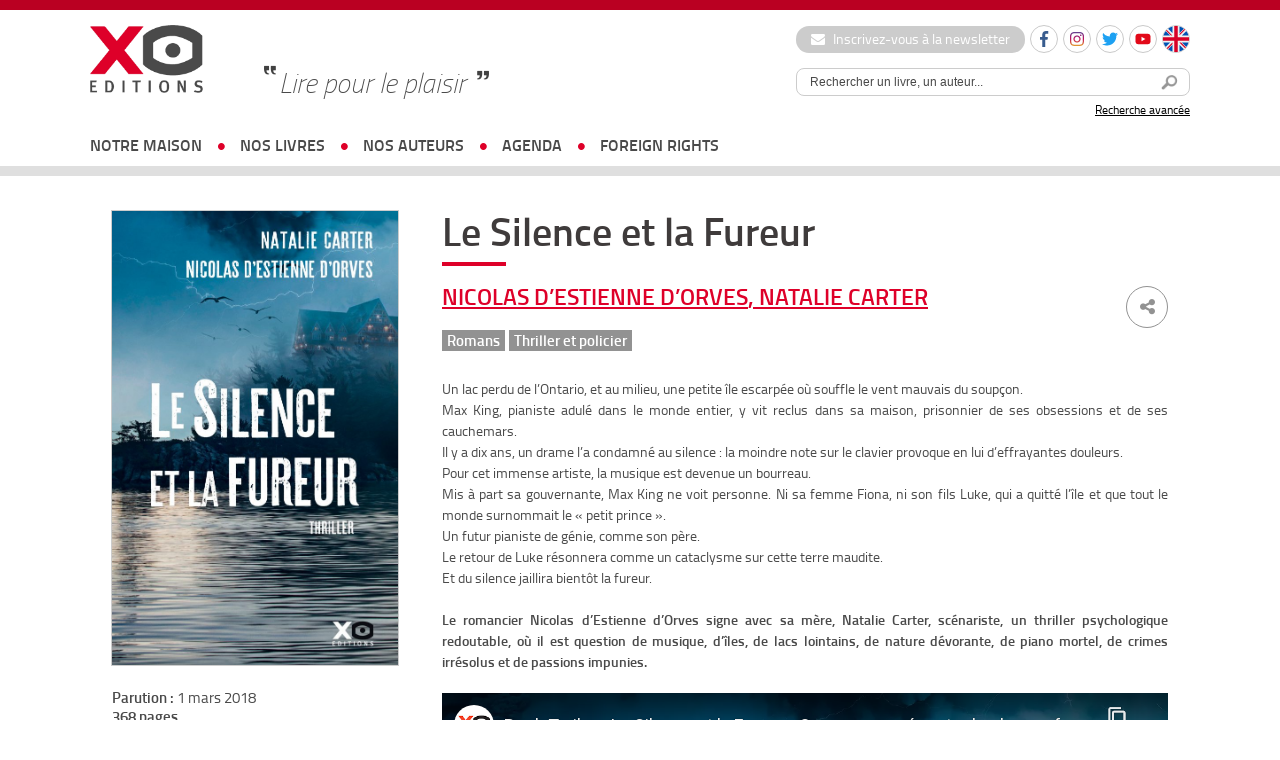

--- FILE ---
content_type: text/html; charset=UTF-8
request_url: https://xoeditions.com/livres/le-silence-et-la-fureur/
body_size: 19778
content:
<!doctype html>
<html lang="fr">
<head>
<meta charset="utf-8">
    <meta name='robots' content='index, follow, max-image-preview:large, max-snippet:-1, max-video-preview:-1' />
	<style>img:is([sizes="auto" i], [sizes^="auto," i]) { contain-intrinsic-size: 3000px 1500px }</style>
	<link rel="alternate" hreflang="en-us" href="https://xoeditions.com/en/livres/the-silence-and-the-fury/" />
<link rel="alternate" hreflang="fr-fr" href="https://xoeditions.com/livres/le-silence-et-la-fureur/" />
<title>Le Silence et la Fureur  - XO Editions</title> 

	<!-- This site is optimized with the Yoast SEO plugin v25.7 - https://yoast.com/wordpress/plugins/seo/ -->
	<link rel="canonical" href="https://xoeditions.com/livres/le-silence-et-la-fureur/" />
	<meta property="og:locale" content="fr_FR" />
	<meta property="og:type" content="article" />
	<meta property="og:title" content="Le Silence et la Fureur - XO Editions" />
	<meta property="og:description" content="Un lac perdu de l’Ontario, et au milieu, une petite île escarpée où souffle le vent mauvais du soupçon. Max King, pianiste adulé dans le monde entier, y vit reclus dans sa maison, prisonnier de ses obsessions et de ses cauchemars. Il y a dix ans, un drame l’a condamné [&hellip;]" />
	<meta property="og:url" content="https://xoeditions.com/livres/le-silence-et-la-fureur/" />
	<meta property="og:site_name" content="XO Editions" />
	<meta property="article:publisher" content="https://www.facebook.com/xoeditions" />
	<meta property="article:modified_time" content="2018-11-19T13:53:17+00:00" />
	<meta property="og:image" content="https://xoeditions.com/wp-content/uploads/2018/02/D-Estienne-d-Orves-Nicolas-Carter-Natalie-Le-silence-et-la-fureur-couverture-e1518519458771.jpg" />
	<meta property="og:image:width" content="600" />
	<meta property="og:image:height" content="952" />
	<meta property="og:image:type" content="image/jpeg" />
	<meta name="twitter:card" content="summary_large_image" />
	<meta name="twitter:site" content="@XOeditions" />
	<meta name="twitter:label1" content="Durée de lecture estimée" />
	<meta name="twitter:data1" content="1 minute" />
	<script type="application/ld+json" class="yoast-schema-graph">{"@context":"https://schema.org","@graph":[{"@type":"WebPage","@id":"https://xoeditions.com/livres/le-silence-et-la-fureur/","url":"https://xoeditions.com/livres/le-silence-et-la-fureur/","name":"Le Silence et la Fureur - XO Editions","isPartOf":{"@id":"https://www.xoeditions.com/#website"},"primaryImageOfPage":{"@id":"https://xoeditions.com/livres/le-silence-et-la-fureur/#primaryimage"},"image":{"@id":"https://xoeditions.com/livres/le-silence-et-la-fureur/#primaryimage"},"thumbnailUrl":"https://xoeditions.com/wp-content/uploads/2018/02/D-Estienne-d-Orves-Nicolas-Carter-Natalie-Le-silence-et-la-fureur-couverture-e1518519458771.jpg","datePublished":"2018-03-01T10:55:18+00:00","dateModified":"2018-11-19T13:53:17+00:00","breadcrumb":{"@id":"https://xoeditions.com/livres/le-silence-et-la-fureur/#breadcrumb"},"inLanguage":"fr-FR","potentialAction":[{"@type":"ReadAction","target":["https://xoeditions.com/livres/le-silence-et-la-fureur/"]}]},{"@type":"ImageObject","inLanguage":"fr-FR","@id":"https://xoeditions.com/livres/le-silence-et-la-fureur/#primaryimage","url":"https://xoeditions.com/wp-content/uploads/2018/02/D-Estienne-d-Orves-Nicolas-Carter-Natalie-Le-silence-et-la-fureur-couverture-e1518519458771.jpg","contentUrl":"https://xoeditions.com/wp-content/uploads/2018/02/D-Estienne-d-Orves-Nicolas-Carter-Natalie-Le-silence-et-la-fureur-couverture-e1518519458771.jpg","width":600,"height":952,"caption":"Couverture du thriller psychologique Le silence et la fureur de Natalie Carter et Nicolas d'Estienne d'Orves"},{"@type":"BreadcrumbList","@id":"https://xoeditions.com/livres/le-silence-et-la-fureur/#breadcrumb","itemListElement":[{"@type":"ListItem","position":1,"name":"Accueil","item":"https://www.xoeditions.com/"},{"@type":"ListItem","position":2,"name":"Le Silence et la Fureur"}]},{"@type":"WebSite","@id":"https://www.xoeditions.com/#website","url":"https://www.xoeditions.com/","name":"XO Editions","description":"Maison d&#039;édition","publisher":{"@id":"https://www.xoeditions.com/#organization"},"potentialAction":[{"@type":"SearchAction","target":{"@type":"EntryPoint","urlTemplate":"https://www.xoeditions.com/?s={search_term_string}"},"query-input":{"@type":"PropertyValueSpecification","valueRequired":true,"valueName":"search_term_string"}}],"inLanguage":"fr-FR"},{"@type":"Organization","@id":"https://www.xoeditions.com/#organization","name":"XO Editions","url":"https://www.xoeditions.com/","logo":{"@type":"ImageObject","inLanguage":"fr-FR","@id":"https://www.xoeditions.com/#/schema/logo/image/","url":"https://www.xoeditions.com/wp-content/uploads/2016/10/XO-logo-calameo.png","contentUrl":"https://www.xoeditions.com/wp-content/uploads/2016/10/XO-logo-calameo.png","width":160,"height":45,"caption":"XO Editions"},"image":{"@id":"https://www.xoeditions.com/#/schema/logo/image/"},"sameAs":["https://www.facebook.com/xoeditions","https://x.com/XOeditions"]}]}</script>
	<!-- / Yoast SEO plugin. -->


<link rel='dns-prefetch' href='//www.xoeditions.com' />
<meta name="description" content="Un lac perdu de l’Ontario, et au milieu, une petite île escarpée où souffle le vent mauvais du soupçon.
Max King, pianiste adulé dans le monde entier, y..." />
<meta property="og:url" content="https://xoeditions.com/livres/le-silence-et-la-fureur/"/>
<meta property="og:title" content="Le Silence et la Fureur" />
<meta property="og:description" content="Un lac perdu de l’Ontario, et au milieu, une petite île escarpée où souffle le vent mauvais du soupçon. Max King, pianiste adulé dans le monde entier, y vit reclus dans sa maison, prisonnier de ses obsessions et de ses cauchemars. Il y a dix ans, un drame l’a condamné [&hellip;]..." />
<meta property="og:type" content="article" />
<meta property="og:image" content="https://xoeditions.com/wp-content/uploads/2018/02/D-Estienne-d-Orves-Nicolas-Carter-Natalie-Le-silence-et-la-fureur-couverture-e1518519458771.jpg" />
<link rel='stylesheet' id='sbi_styles-css' href='https://xoeditions.com/wp-content/plugins/instagram-feed/css/sbi-styles.min.css?ver=6.9.1' type='text/css' media='all' />
<link rel='stylesheet' id='wp-block-library-css' href='https://xoeditions.com/wp-includes/css/dist/block-library/style.min.css?ver=6.8.3' type='text/css' media='all' />
<style id='classic-theme-styles-inline-css' type='text/css'>
/*! This file is auto-generated */
.wp-block-button__link{color:#fff;background-color:#32373c;border-radius:9999px;box-shadow:none;text-decoration:none;padding:calc(.667em + 2px) calc(1.333em + 2px);font-size:1.125em}.wp-block-file__button{background:#32373c;color:#fff;text-decoration:none}
</style>
<style id='global-styles-inline-css' type='text/css'>
:root{--wp--preset--aspect-ratio--square: 1;--wp--preset--aspect-ratio--4-3: 4/3;--wp--preset--aspect-ratio--3-4: 3/4;--wp--preset--aspect-ratio--3-2: 3/2;--wp--preset--aspect-ratio--2-3: 2/3;--wp--preset--aspect-ratio--16-9: 16/9;--wp--preset--aspect-ratio--9-16: 9/16;--wp--preset--color--black: #000000;--wp--preset--color--cyan-bluish-gray: #abb8c3;--wp--preset--color--white: #ffffff;--wp--preset--color--pale-pink: #f78da7;--wp--preset--color--vivid-red: #cf2e2e;--wp--preset--color--luminous-vivid-orange: #ff6900;--wp--preset--color--luminous-vivid-amber: #fcb900;--wp--preset--color--light-green-cyan: #7bdcb5;--wp--preset--color--vivid-green-cyan: #00d084;--wp--preset--color--pale-cyan-blue: #8ed1fc;--wp--preset--color--vivid-cyan-blue: #0693e3;--wp--preset--color--vivid-purple: #9b51e0;--wp--preset--gradient--vivid-cyan-blue-to-vivid-purple: linear-gradient(135deg,rgba(6,147,227,1) 0%,rgb(155,81,224) 100%);--wp--preset--gradient--light-green-cyan-to-vivid-green-cyan: linear-gradient(135deg,rgb(122,220,180) 0%,rgb(0,208,130) 100%);--wp--preset--gradient--luminous-vivid-amber-to-luminous-vivid-orange: linear-gradient(135deg,rgba(252,185,0,1) 0%,rgba(255,105,0,1) 100%);--wp--preset--gradient--luminous-vivid-orange-to-vivid-red: linear-gradient(135deg,rgba(255,105,0,1) 0%,rgb(207,46,46) 100%);--wp--preset--gradient--very-light-gray-to-cyan-bluish-gray: linear-gradient(135deg,rgb(238,238,238) 0%,rgb(169,184,195) 100%);--wp--preset--gradient--cool-to-warm-spectrum: linear-gradient(135deg,rgb(74,234,220) 0%,rgb(151,120,209) 20%,rgb(207,42,186) 40%,rgb(238,44,130) 60%,rgb(251,105,98) 80%,rgb(254,248,76) 100%);--wp--preset--gradient--blush-light-purple: linear-gradient(135deg,rgb(255,206,236) 0%,rgb(152,150,240) 100%);--wp--preset--gradient--blush-bordeaux: linear-gradient(135deg,rgb(254,205,165) 0%,rgb(254,45,45) 50%,rgb(107,0,62) 100%);--wp--preset--gradient--luminous-dusk: linear-gradient(135deg,rgb(255,203,112) 0%,rgb(199,81,192) 50%,rgb(65,88,208) 100%);--wp--preset--gradient--pale-ocean: linear-gradient(135deg,rgb(255,245,203) 0%,rgb(182,227,212) 50%,rgb(51,167,181) 100%);--wp--preset--gradient--electric-grass: linear-gradient(135deg,rgb(202,248,128) 0%,rgb(113,206,126) 100%);--wp--preset--gradient--midnight: linear-gradient(135deg,rgb(2,3,129) 0%,rgb(40,116,252) 100%);--wp--preset--font-size--small: 13px;--wp--preset--font-size--medium: 20px;--wp--preset--font-size--large: 36px;--wp--preset--font-size--x-large: 42px;--wp--preset--spacing--20: 0.44rem;--wp--preset--spacing--30: 0.67rem;--wp--preset--spacing--40: 1rem;--wp--preset--spacing--50: 1.5rem;--wp--preset--spacing--60: 2.25rem;--wp--preset--spacing--70: 3.38rem;--wp--preset--spacing--80: 5.06rem;--wp--preset--shadow--natural: 6px 6px 9px rgba(0, 0, 0, 0.2);--wp--preset--shadow--deep: 12px 12px 50px rgba(0, 0, 0, 0.4);--wp--preset--shadow--sharp: 6px 6px 0px rgba(0, 0, 0, 0.2);--wp--preset--shadow--outlined: 6px 6px 0px -3px rgba(255, 255, 255, 1), 6px 6px rgba(0, 0, 0, 1);--wp--preset--shadow--crisp: 6px 6px 0px rgba(0, 0, 0, 1);}:where(.is-layout-flex){gap: 0.5em;}:where(.is-layout-grid){gap: 0.5em;}body .is-layout-flex{display: flex;}.is-layout-flex{flex-wrap: wrap;align-items: center;}.is-layout-flex > :is(*, div){margin: 0;}body .is-layout-grid{display: grid;}.is-layout-grid > :is(*, div){margin: 0;}:where(.wp-block-columns.is-layout-flex){gap: 2em;}:where(.wp-block-columns.is-layout-grid){gap: 2em;}:where(.wp-block-post-template.is-layout-flex){gap: 1.25em;}:where(.wp-block-post-template.is-layout-grid){gap: 1.25em;}.has-black-color{color: var(--wp--preset--color--black) !important;}.has-cyan-bluish-gray-color{color: var(--wp--preset--color--cyan-bluish-gray) !important;}.has-white-color{color: var(--wp--preset--color--white) !important;}.has-pale-pink-color{color: var(--wp--preset--color--pale-pink) !important;}.has-vivid-red-color{color: var(--wp--preset--color--vivid-red) !important;}.has-luminous-vivid-orange-color{color: var(--wp--preset--color--luminous-vivid-orange) !important;}.has-luminous-vivid-amber-color{color: var(--wp--preset--color--luminous-vivid-amber) !important;}.has-light-green-cyan-color{color: var(--wp--preset--color--light-green-cyan) !important;}.has-vivid-green-cyan-color{color: var(--wp--preset--color--vivid-green-cyan) !important;}.has-pale-cyan-blue-color{color: var(--wp--preset--color--pale-cyan-blue) !important;}.has-vivid-cyan-blue-color{color: var(--wp--preset--color--vivid-cyan-blue) !important;}.has-vivid-purple-color{color: var(--wp--preset--color--vivid-purple) !important;}.has-black-background-color{background-color: var(--wp--preset--color--black) !important;}.has-cyan-bluish-gray-background-color{background-color: var(--wp--preset--color--cyan-bluish-gray) !important;}.has-white-background-color{background-color: var(--wp--preset--color--white) !important;}.has-pale-pink-background-color{background-color: var(--wp--preset--color--pale-pink) !important;}.has-vivid-red-background-color{background-color: var(--wp--preset--color--vivid-red) !important;}.has-luminous-vivid-orange-background-color{background-color: var(--wp--preset--color--luminous-vivid-orange) !important;}.has-luminous-vivid-amber-background-color{background-color: var(--wp--preset--color--luminous-vivid-amber) !important;}.has-light-green-cyan-background-color{background-color: var(--wp--preset--color--light-green-cyan) !important;}.has-vivid-green-cyan-background-color{background-color: var(--wp--preset--color--vivid-green-cyan) !important;}.has-pale-cyan-blue-background-color{background-color: var(--wp--preset--color--pale-cyan-blue) !important;}.has-vivid-cyan-blue-background-color{background-color: var(--wp--preset--color--vivid-cyan-blue) !important;}.has-vivid-purple-background-color{background-color: var(--wp--preset--color--vivid-purple) !important;}.has-black-border-color{border-color: var(--wp--preset--color--black) !important;}.has-cyan-bluish-gray-border-color{border-color: var(--wp--preset--color--cyan-bluish-gray) !important;}.has-white-border-color{border-color: var(--wp--preset--color--white) !important;}.has-pale-pink-border-color{border-color: var(--wp--preset--color--pale-pink) !important;}.has-vivid-red-border-color{border-color: var(--wp--preset--color--vivid-red) !important;}.has-luminous-vivid-orange-border-color{border-color: var(--wp--preset--color--luminous-vivid-orange) !important;}.has-luminous-vivid-amber-border-color{border-color: var(--wp--preset--color--luminous-vivid-amber) !important;}.has-light-green-cyan-border-color{border-color: var(--wp--preset--color--light-green-cyan) !important;}.has-vivid-green-cyan-border-color{border-color: var(--wp--preset--color--vivid-green-cyan) !important;}.has-pale-cyan-blue-border-color{border-color: var(--wp--preset--color--pale-cyan-blue) !important;}.has-vivid-cyan-blue-border-color{border-color: var(--wp--preset--color--vivid-cyan-blue) !important;}.has-vivid-purple-border-color{border-color: var(--wp--preset--color--vivid-purple) !important;}.has-vivid-cyan-blue-to-vivid-purple-gradient-background{background: var(--wp--preset--gradient--vivid-cyan-blue-to-vivid-purple) !important;}.has-light-green-cyan-to-vivid-green-cyan-gradient-background{background: var(--wp--preset--gradient--light-green-cyan-to-vivid-green-cyan) !important;}.has-luminous-vivid-amber-to-luminous-vivid-orange-gradient-background{background: var(--wp--preset--gradient--luminous-vivid-amber-to-luminous-vivid-orange) !important;}.has-luminous-vivid-orange-to-vivid-red-gradient-background{background: var(--wp--preset--gradient--luminous-vivid-orange-to-vivid-red) !important;}.has-very-light-gray-to-cyan-bluish-gray-gradient-background{background: var(--wp--preset--gradient--very-light-gray-to-cyan-bluish-gray) !important;}.has-cool-to-warm-spectrum-gradient-background{background: var(--wp--preset--gradient--cool-to-warm-spectrum) !important;}.has-blush-light-purple-gradient-background{background: var(--wp--preset--gradient--blush-light-purple) !important;}.has-blush-bordeaux-gradient-background{background: var(--wp--preset--gradient--blush-bordeaux) !important;}.has-luminous-dusk-gradient-background{background: var(--wp--preset--gradient--luminous-dusk) !important;}.has-pale-ocean-gradient-background{background: var(--wp--preset--gradient--pale-ocean) !important;}.has-electric-grass-gradient-background{background: var(--wp--preset--gradient--electric-grass) !important;}.has-midnight-gradient-background{background: var(--wp--preset--gradient--midnight) !important;}.has-small-font-size{font-size: var(--wp--preset--font-size--small) !important;}.has-medium-font-size{font-size: var(--wp--preset--font-size--medium) !important;}.has-large-font-size{font-size: var(--wp--preset--font-size--large) !important;}.has-x-large-font-size{font-size: var(--wp--preset--font-size--x-large) !important;}
:where(.wp-block-post-template.is-layout-flex){gap: 1.25em;}:where(.wp-block-post-template.is-layout-grid){gap: 1.25em;}
:where(.wp-block-columns.is-layout-flex){gap: 2em;}:where(.wp-block-columns.is-layout-grid){gap: 2em;}
:root :where(.wp-block-pullquote){font-size: 1.5em;line-height: 1.6;}
</style>
<link rel='stylesheet' id='ctf_styles-css' href='https://xoeditions.com/wp-content/plugins/custom-twitter-feeds/css/ctf-styles.min.css?ver=2.3.1' type='text/css' media='all' />
<link rel='stylesheet' id='wpml-legacy-dropdown-0-css' href='//www.xoeditions.com/wp-content/plugins/sitepress-multilingual-cms/templates/language-switchers/legacy-dropdown/style.css?ver=1' type='text/css' media='all' />
<style id='wpml-legacy-dropdown-0-inline-css' type='text/css'>
.wpml-ls-statics-shortcode_actions, .wpml-ls-statics-shortcode_actions .wpml-ls-sub-menu, .wpml-ls-statics-shortcode_actions a {border-color:#cdcdcd;}.wpml-ls-statics-shortcode_actions a {color:#444444;background-color:#ffffff;}.wpml-ls-statics-shortcode_actions a:hover,.wpml-ls-statics-shortcode_actions a:focus {color:#000000;background-color:#eeeeee;}.wpml-ls-statics-shortcode_actions .wpml-ls-current-language>a {color:#444444;background-color:#ffffff;}.wpml-ls-statics-shortcode_actions .wpml-ls-current-language:hover>a, .wpml-ls-statics-shortcode_actions .wpml-ls-current-language>a:focus {color:#000000;background-color:#eeeeee;}
</style>
<link rel='stylesheet' id='dashicons-css' href='https://xoeditions.com/wp-includes/css/dashicons.min.css?ver=6.8.3' type='text/css' media='all' />
<link rel='stylesheet' id='themename-style-css' href='https://xoeditions.com/wp-content/themes/xo-editions/style.css?ver=1.0' type='text/css' media='all' />
<script type="text/javascript" src="//www.xoeditions.com/wp-content/plugins/sitepress-multilingual-cms/templates/language-switchers/legacy-dropdown/script.js?ver=1" id="wpml-legacy-dropdown-0-js"></script>
<link rel="https://api.w.org/" href="https://xoeditions.com/wp-json/" /><link rel="alternate" title="oEmbed (JSON)" type="application/json+oembed" href="https://xoeditions.com/wp-json/oembed/1.0/embed?url=https%3A%2F%2Fxoeditions.com%2Flivres%2Fle-silence-et-la-fureur%2F" />
<link rel="alternate" title="oEmbed (XML)" type="text/xml+oembed" href="https://xoeditions.com/wp-json/oembed/1.0/embed?url=https%3A%2F%2Fxoeditions.com%2Flivres%2Fle-silence-et-la-fureur%2F&#038;format=xml" />
<meta name="generator" content="WPML ver:4.4.7 stt:1,4;" />
<!-- Google Tag Manager -->
<script>(function(w,d,s,l,i){w[l]=w[l]||[];w[l].push({'gtm.start':
new Date().getTime(),event:'gtm.js'});var f=d.getElementsByTagName(s)[0],
j=d.createElement(s),dl=l!='dataLayer'?'&l='+l:'';j.async=true;j.src=
'https://www.googletagmanager.com/gtm.js?id='+i+dl;f.parentNode.insertBefore(j,f);
})(window,document,'script','dataLayer','GTM-5FPPL3PR');</script>
<!-- End Google Tag Manager -->    <meta name="viewport" content="width=device-width, initial-scale=1, maximum-scale=2.0, minimum-scale=1.0, user-scalable=yes">
	<meta name="facebook-domain-verification" content="44t4ih933emhh0ib257s7q5fuhwaod" />
    <!-- STYLES -->
    <link href="https://xoeditions.com/wp-content/themes/xo-editions/_css/reset.css" rel="stylesheet" type="text/css">
    <link href="https://xoeditions.com/wp-content/themes/xo-editions/_css/fonts.css" rel="stylesheet" type="text/css">
    <link href="https://xoeditions.com/wp-content/themes/xo-editions/_css/global.css?v=4" rel="stylesheet" type="text/css">
    <link rel="stylesheet" href="//code.jquery.com/ui/1.10.4/themes/smoothness/jquery-ui.css">
    <link rel="stylesheet" href="https://maxcdn.bootstrapcdn.com/font-awesome/4.7.0/css/font-awesome.min.css">
        <link rel="icon" type="image/png" sizes="16x16" href="https://xoeditions.com/wp-content/themes/xo-editions/_img/favico.png">
    <link rel="stylesheet" type="text/css" href="//cdn.jsdelivr.net/npm/slick-carousel@1.8.1/slick/slick.css"/>
    <!-- STYLES -->

    <!--<script type="text/javascript" src="https://xoeditions.com/wp-content/themes/xo-editions/_js/tarteaucitron/tarteaucitron.js"></script>-->		<!-- Facebook Pixel Code --><script>!function(f,b,e,v,n,t,s){if(f.fbq)return;n=f.fbq=function(){n.callMethod?n.callMethod.apply(n,arguments):n.queue.push(arguments)};if(!f._fbq)f._fbq=n;n.push=n;n.loaded=!0;n.version='2.0';n.queue=[];t=b.createElement(e);t.async=!0;t.src=v;s=b.getElementsByTagName(e)[0];s.parentNode.insertBefore(t,s)}(window, document,'script','https://connect.facebook.net/en_US/fbevents.js');fbq('init', '387567509774745');fbq('track', 'PageView');</script><noscript><img height="1" width="1" style="display:none"src="https://www.facebook.com/tr?id=387567509774745&ev=PageView&noscript=1"/></noscript><!-- End Facebook Pixel Code -->	

<!-- Matomo -->
<script>
  var _paq = window._paq = window._paq || [];
  /* tracker methods like "setCustomDimension" should be called before "trackPageView" */
  _paq.push(['trackPageView']);
  _paq.push(['enableLinkTracking']);
  (function() {
    var u="https://xoeditions.matomo.cloud/";
    _paq.push(['setTrackerUrl', u+'matomo.php']);
    _paq.push(['setSiteId', '1']);
    var d=document, g=d.createElement('script'), s=d.getElementsByTagName('script')[0];
    g.async=true; g.src='//cdn.matomo.cloud/xoeditions.matomo.cloud/matomo.js'; s.parentNode.insertBefore(g,s);
  })();
</script>
<!-- End Matomo Code -->


</head>

<body>

<div id="locale" style="display:none;">fr</div>
<script>
	/*var locale = document.getElementById('locale').innerHTML;
	var tarteaucitronForceLanguage = locale;
    tarteaucitron.init({
        "hashtag": "#tarteaucitron", 
        "highPrivacy": false, 
        "orientation": "bottom", 
        "adblocker": false, 
        "showAlertSmall": false,
        "cookieslist": true, 
        "removeCredit": false, 
        "handleBrowserDNTRequest": false,
        //"cookieDomain": ".example.com" 
		"showIcon" : false,
    });

    tarteaucitron.user.gajsUa = 'UA-29104381-1';
    tarteaucitron.user.gajsMore = function () {};
	tarteaucitron.user.googletagmanagerId = 'GTM-NB4P3FG';
    (tarteaucitron.job = tarteaucitron.job || []).push('googletagmanager');
    (tarteaucitron.job = tarteaucitron.job || []).push('gajs');
	(tarteaucitron.job = tarteaucitron.job || []).push('youtube');*/
	
	
	
<!-- Google Tag Manager -->
(function(w,d,s,l,i){w[l]=w[l]||[];w[l].push({'gtm.start':
new Date().getTime(),event:'gtm.js'});var f=d.getElementsByTagName(s)[0],
j=d.createElement(s),dl=l!='dataLayer'?'&l='+l:'';j.async=true;j.src=
'https://www.googletagmanager.com/gtm.js?id='+i+dl;f.parentNode.insertBefore(j,f);
})(window,document,'script','dataLayer','GTM-NB4P3FG');
<!-- End Google Tag Manager -->
	
	
	
</script>

<div id="wrapperSite">
	<header>
		<div id="headerWrapper">
			<a href="https://xoeditions.com" class="logo"><img src="https://xoeditions.com/wp-content/themes/xo-editions/_img/xo-editions.png" width="366" height="217"></a>
            
            <div id="accroche">Lire pour le plaisir</div>

			<div class="header-right">
                <div class="header-links">
                    <a href="https://xoeditions.com/inscrivez-vous-a-notre-newsletter" class="btn-newsletter"><i class="fa fa-envelope"></i> Inscrivez-vous à la newsletter</a>
    				<ul class="social-list small">
    					<li>
                            <a href="https://www.facebook.com/xoeditions" target="_blank" class="round-item"><img src="https://xoeditions.com/wp-content/themes/xo-editions/_img/ico-facebook.svg" width="16" height="16" alt="Facebook"></a>
                        </li>
    					<li>
                            <a href="https://www.instagram.com/xo_editions/" target="_blank" class="round-item"><img src="https://xoeditions.com/wp-content/themes/xo-editions/_img/ico-instagram.svg" width="16" height="16" alt="Instagram"></a>
                        </li>
                        <li>
                            <a href="https://twitter.com/XOeditions" target="_blank" class="round-item"><img src="https://xoeditions.com/wp-content/themes/xo-editions/_img/ico-twitter.svg" width="16" height="16" alt="Twitter"></a>
                        </li>
                        <li>
                            <a href="https://www.youtube.com/channel/UCqMVUL_o4y3mNPULgfaORsA" target="_blank" class="round-item"><img src="https://xoeditions.com/wp-content/themes/xo-editions/_img/ico-youtube.svg" width="16" height="16" alt="Youtube"></a>
                        </li>
                                                                            <li class="lang"><a href="https://xoeditions.com/en/livres/the-silence-and-the-fury/" class="round-item"><img src="https://xoeditions.com/wp-content/themes/xo-editions/_img/ico-lang-en.svg" width="26" height="26" alt="Anglais"></a></li>
                            				</ul>
    			</div>

                <div id="searchTop">
                    <div id="source-url-search" style="display: none;">https://xoeditions.com/search-results/</div>
                	<form method="get" action="https://xoeditions.com" class="form-search">
                    	<input type="text" name="s" class="topic_title" value="Rechercher un livre, un auteur..." onFocus="if (this.value == 'Rechercher un livre, un auteur...') {this.value = '';}" onBlur="if (this.value == '') {this.value = 'Rechercher un livre, un auteur...';}"><button><img src="https://xoeditions.com/wp-content/themes/xo-editions/_img/searchHeader.png" width="25" height="25"></button>
                    </form>
                    <a href="https://xoeditions.com/recherche-avancee/">Recherche avancée</a>
                </div>
            </div>

			<button class="js-nav-toggle"><span class="icon-nav"></span></button>
		</div>

		<nav id="nav-wrap">
            <div class="nav-search">
                <form method="get" action="https://xoeditions.com" class="form-search">
                    <input type="text" name="s" class="topic_title" value="Rechercher un livre, un auteur..." onFocus="if (this.value == 'Rechercher un livre, un auteur...') {this.value = '';}" onBlur="if (this.value == '') {this.value = 'Rechercher un livre, un auteur...';}"><button><img src="https://xoeditions.com/wp-content/themes/xo-editions/_img/searchHeader.png" width="25" height="25"></button>
                </form>
            </div>

			<ul id="nav">
                <li class="has-sub-nav">
                    <a href="https://xoeditions.com/#">notre maison</a>
                    <div class="sub-nav">
                        <ul>
                            <li class="about"><a href="https://xoeditions.com/qui-sommes-nous/">qui sommes-nous</a></li>
                            <li class="about"><a href="https://xoeditions.com/nous-contacter/">nous contacter</a></li>
                        </ul>
                    </div>
                </li>
				<li class="has-sub-nav">
                    <a href="https://xoeditions.com/#">nos livres</a>
                    <div class="sub-nav">
                        <ul>
                            <li><a href="https://xoeditions.com/nouveautes">Nouveautés</a></li>
                            <li><a href="https://xoeditions.com/collection/romans">Romans</a></li>
                            <li><a href="https://xoeditions.com/collection/documents">Documents</a></li>
                            <li><a href="https://xoeditions.com/collection/jeunesse">Jeunesse</a></li>
							<li><a href="https://xoeditions.com/clea-des-livres-quon-noublie-pas/">COLLECTION CLÉA</a></li>                        </ul>
                    </div>
                </li>
				<li><a href="https://xoeditions.com/auteurs">nos auteurs</a></li>
                <li><a href="https://xoeditions.com/agenda">agenda</a></li>                <li><a href="https://xoeditions.com/foreign-rights">foreign rights</a></li>
			</ul>

            <div class="nav-links">
                <a href="https://xoeditions.com/inscrivez-vous-a-notre-newsletter" class="btn-newsletter"><i class="fa fa-envelope"></i> Inscription à la newsletter</a>
                <ul class="social-list small">
                    <li>
                        <a href="https://www.facebook.com/xoeditions" target="_blank" class="round-item"><img src="https://xoeditions.com/wp-content/themes/xo-editions/_img/ico-facebook.svg" width="16" height="16" alt="Facebook"></a>
                    </li>
                    <li>
                        <a href="https://www.instagram.com/xo_editions/" target="_blank" class="round-item"><img src="https://xoeditions.com/wp-content/themes/xo-editions/_img/ico-instagram.svg" width="16" height="16" alt="Instagram"></a>
                    </li>
                    <li>
                        <a href="https://twitter.com/XOeditions" target="_blank" class="round-item"><img src="https://xoeditions.com/wp-content/themes/xo-editions/_img/ico-twitter.svg" width="16" height="16" alt="Twitter"></a>
                    </li>
                    <li>
                        <a href="https://www.youtube.com/channel/UCqMVUL_o4y3mNPULgfaORsA" target="_blank" class="round-item"><img src="https://xoeditions.com/wp-content/themes/xo-editions/_img/ico-youtube.svg" width="16" height="16" alt="Youtube"></a>
                    </li>
                </ul>
            </div>
		</nav>
	</header>
<style>
	
	section article ul#liensLivre li a {
	    padding: 0.5em 1.5em;
	    display: inline-block;
	    width:auto;
	    margin-right: 10px;
	 }

	 section article ul#liensLivre li {
	    display: inline-block;
	}

	.content-underline a {
		text-decoration: underline !important;
	}
</style>

    <section id="page-auteur">
    	<aside>
		<img width="645" height="1024" src="https://xoeditions.com/wp-content/uploads/2018/02/D-Estienne-d-Orves-Nicolas-Carter-Natalie-Le-silence-et-la-fureur-couverture-645x1024.jpg" class="attachment-large size-large wp-post-image" alt="Couverture du thriller psychologique Le silence et la fureur de Natalie Carter et Nicolas d&#039;Estienne d&#039;Orves" decoding="async" fetchpriority="high" srcset="https://xoeditions.com/wp-content/uploads/2018/02/D-Estienne-d-Orves-Nicolas-Carter-Natalie-Le-silence-et-la-fureur-couverture-645x1024.jpg 645w, https://xoeditions.com/wp-content/uploads/2018/02/D-Estienne-d-Orves-Nicolas-Carter-Natalie-Le-silence-et-la-fureur-couverture-189x300.jpg 189w, https://xoeditions.com/wp-content/uploads/2018/02/D-Estienne-d-Orves-Nicolas-Carter-Natalie-Le-silence-et-la-fureur-couverture-768x1219.jpg 768w, https://xoeditions.com/wp-content/uploads/2018/02/D-Estienne-d-Orves-Nicolas-Carter-Natalie-Le-silence-et-la-fureur-couverture-e1518519458771.jpg 600w" sizes="(max-width: 645px) 100vw, 645px" />        
        <p id="infosLivre">
        <strong>Parution :</strong> 1 mars 2018<br>
        <strong>368 pages</strong><br>
        <strong>Format :</strong> 153 x 240 mm<br>
        <strong>Prix :</strong> 19,90 euros<br>
                                  	<strong>ISBN :</strong> 9782845639850                </p>
        
        </aside>
    	<article>
        <h1>Le Silence et la Fureur	 							
					
		</h1>
        
        <div id="auteur">
        	<div class="share">
        		<ul>
    				<li><a href="" class="fbshare"><i class="fa fa-facebook" aria-hidden="true"></i></a></li>
    				<li><a href="" class="twshare"><i class="fa fa-twitter" aria-hidden="true"></i></a></li>
    			</ul>
    			<span><i class="fa fa-share-alt" aria-hidden="true"></i></span>
        	</div>

            <h2 style="margin-bottom: 1em;"><a href="https://xoeditions.com/auteurs/nicolas-destienne-dorves/">Nicolas d&rsquo;Estienne d&rsquo;Orves</a>, <a href="https://xoeditions.com/auteurs/natalie-carter/">Natalie Carter</a> </h2>
            <strong><a href="https://xoeditions.com/collection/romans" style="font-size: 85%;" />Romans</a> <a href="https://xoeditions.com/collection/thriller-policier" style="font-size: 85%;" />Thriller et policier</a>  </strong>
        </div>
        
        <div class="content-underline"><p style="text-align: justify;">Un lac perdu de l’Ontario, et au milieu, une petite île escarpée où souffle le vent mauvais du soupçon.<br />
Max King, pianiste adulé dans le monde entier, y vit reclus dans sa maison, prisonnier de ses obsessions et de ses cauchemars.<br />
Il y a dix ans, un drame l’a condamné au silence : la moindre note sur le clavier provoque en lui d’effrayantes douleurs.<br />
Pour cet immense artiste, la musique est devenue un bourreau.<br />
Mis à part sa gouvernante, Max King ne voit personne. Ni sa femme Fiona, ni son fils Luke, qui a quitté l’île et que tout le monde surnommait le « petit prince ».<br />
Un futur pianiste de génie, comme son père.<br />
Le retour de Luke résonnera comme un cataclysme sur cette terre maudite.<br />
Et du silence jaillira bientôt la fureur.</p>
<p style="text-align: justify;"><strong>Le romancier Nicolas d’Estienne d’Orves signe avec sa mère, Natalie Carter, scénariste, un thriller psychologique redoutable, où il est question de musique, d’îles, de lacs lointains, de nature dévorante, de piano mortel, de crimes irrésolus et de passions impunies.</strong></p>
<p><iframe title="Book Trailer -  Le Silence et la Fureur - Oserez-vous écouter le plus profond des silences ?" width="500" height="281" src="https://www.youtube-nocookie.com/embed/bskGc6vdsbo?feature=oembed" frameborder="0" allow="accelerometer; autoplay; clipboard-write; encrypted-media; gyroscope; picture-in-picture; web-share" referrerpolicy="strict-origin-when-cross-origin" allowfullscreen></iframe></p>
</div>
        <!--   -->
        <!--   -->
        

        
        <ul id="liensLivre" style="text-align: center;">
        	             
			            <li><a href="http://fr.calameo.com/read/0028111311de521534ce7" target="_blank">Lire un extrait </a></li>
                        <!--- EXTRAIT-->

                        	<li><a href="#" id="btnbuy" rel="9782845639850">Acheter le livre </a></li>
            
            
                        	<li><a href="#" id="btnbuynum" rel="9782374480541">Acheter la version numérique</a></li>
            			            <!--- BUY-->
            
                        <!--- NUM--->
        </ul>
        
        </article>
        <div class="clear"></div>

<!------- VIDEOS  ------>

<!------- VIDEOS  ------>


<!------- INTERVIEW  ------>
  <div class="articleFull content-underline">
<div class="titreSoulBold">Interview de l’auteur</div>
	<p style="text-align: justify;"><em><strong>Nicolas, vous avez déjà publié de nombreux romans, Natalie, vous êtes scénariste. Vous </strong></em><strong><em>avez écrit votre thriller, </em>Le Silence et la Fureur<em>, à quatre mains. Comment est née l’idée de ce duo</em> mère-fils, plutôt rare chez les écrivains de fiction ?</strong></p>
<p style="text-align: justify;"><em>Nicolas : </em>Nous avions écrit ensemble un scénario sur les amours d’Arletty durant l’Occupation. Le film ne s’est pas fait mais nous en avons gardé le plaisir à travailler à quatre mains (dans lequel le « concept » mère-fils s’estompe très vite, croyez-moi !). C’est pourquoi nous avons eu l’idée d’une histoire totalement originale, qui aurait pour théâtre un lieu où notre famille passe ses étés depuis très longtemps. Ainsi est né <em>Le Silence et la Fureur</em>, dont nous avons d’abord pensé faire un scénario, pour vite nous rendre compte<br />
que la voie du roman, et surtout du thriller, serait sans doute la meilleure. C’est un peu un défi que nous nous sommes posé à nous-mêmes.</p>
<p style="text-align: justify;"><em>Natalie :</em> Comme pour un film, nous avons rédigé un plan détaillé très précis, proche d’un séquencier, puis nous nous sommes partagé les chapitres… La scénariste que je suis à l’habitude de travailler à plusieurs mains, c’est même un des plaisirs de ce métier, et l’écriture du scénario sur Arletty avec Nicolas avait été un pur bonheur. Mais un roman, c’est autre chose. Un exercice plus intime. Et c’est le métier de Nicolas. Quand il m’a suggéré que nous écrivions un livre à deux, la proposition m’a beaucoup touchée, séduite… et effrayée. C’était un sacré défi . Je craignais par-dessus tout d’abîmer notre relation mais il ne s’est rien passé de tel. Au contraire ! Et on s’est bien amusés. <div id="fullInterview"></p>
<p style="text-align: justify;"><strong>Le Silence et la Fureur </strong><em><strong>est un thriller psychologique. Il </strong></em><em><strong>met en scène Max King, un pianiste virtuose qui ne peut </strong></em><em><strong>plus jouer et qui vit reclus, avec sa gouvernante, sur une </strong></em><em><strong>île perdue au beau milieu d’un lac canadien. Parlez-nous </strong></em><em><strong>de ce personnage si tourmenté au début de votre roman.</strong></em></p>
<p style="text-align: justify;">Nicolas : Nous avions envie d’écrire sur la musique et les musiciens. Ma mère et moi avons grandi entourés de musique (ses parents, mes grands-parents, étaient de grands mélomanes). Je suis depuis devenu critique d’opéra et j’ai consacré plusieurs livres à la musique, qui est un univers complexe, lourd de sens et de mystère. Je fréquente beaucoup de musiciens, chanteurs, solistes, pianistes, etc., qui sont des gens passionnés par leur art au point d’être hantés par lui. De là à dire qu’ils sont des psychopathes en puissance, il n’y a qu’un pas ! Bien sûr je plaisante, mais il nous semblait intéressant et riche en possibilités narratives de plaquer la partition d’un thriller sur cet univers très étrange. Pour forger notre héros, Max King, nous nous sommes inspirés de la figure de Glenn Gould, ce pianiste canadien génial qui était connu pour son caractère misanthrope et les rituels (pour ne pas dire les TOC) qui rythmaient sa vie d’artiste absolu. Max King est donc un Glenn Gould qui serait passé du côté noir de la force. Un pianiste génial, mégalomane, que sa passion très narcissique pour la musique a fi ni par dévorer, en entraînant avec lui sa famille, ses proches, ses voisins. Depuis dix ans, il vit enfermé sur une île perdue au milieu d’un lac canadien, en tête à tête avec Susan, une jeune femme qui l’entretient dans ses névroses. La musique lui est devenue une souffrance intolérable et il ne peut même plus songer à la moindre note sans être pris de crises d’acouphènes.</p>
<p style="text-align: justify;"><em>Natalie :</em> Ces crises sont apparues à la suite d’un événement mystérieux que les personnages du roman appellent « <em>l’accident</em> », sans oser le nommer autrement. Cet « <em>accident</em> » est la malédiction de l’île, il a bouleversé l’existence de tous ses habitants, mais pour Susan, seul Max compte. Elle a peut-être trouvé un moyen de l’arracher à sa spirale de souffrance. Il faut pour cela affronter ses plus terribles fantômes…</p>
<p style="text-align: justify;"><em><strong>Depuis ce mystérieux accident, la vie de Max et de tous </strong></em><em><strong>les habitants de l’île s’est figée. L’irruption de Luke, le fils de </strong></em><em><strong>Max, qu’il n’a pas vu depuis dix ans, va tout bouleverser…</strong></em></p>
<p style="text-align: justify;"><em>Nicolas :</em> Max King vit dans le mensonge et le déni depuis dix ans. Sa femme et son fils ont fui cette île maléfique, après un terrible carnage dont personne n’a plus le droit de parler. Depuis, Max vit emmuré au milieu de ses fantômes. Et seule la réunion de cette famille, leurs retrouvailles, pourraient guérir Max de sa névrose. Mais cela implique que les masques tombent et que, hélas, le sang coule à nouveau…</p>
<p style="text-align: justify;"><em>Natalie :</em> Attention, n’en dis pas trop ! Disons que dans ce roman les secrets de famille sont des secrets qui tuent ! D’une manière générale, la famille est le terreau idéal des pires atrocités… On peut tout imaginer des turpitudes familiales, on sera toujours en deçà de la vérité. N’est-ce pas, mon fils ?</p>
<p style="text-align: justify;"><em><strong>Vous avez construit votre roman autour de deux </strong></em><em><strong>voix, celle de Luke et celle de Susan. Est-ce pour </strong></em><em><strong>renforcer le suspens de l’intrigue ?</strong></em></p>
<p style="text-align: justify;"><em>Nicolas :</em> C’était une contrainte narrative et technique. La juxtaposition de voix crée une tension, un rythme, une urgence. C’était également pour que chacun des deux auteurs conserve un peu son pré carré, son style, son univers, avant de tout « retricoter » ensemble ! Je me suis chargé du narrateur omniscient et ma mère des deux voix intérieures et subjectives…</p>
<p style="text-align: justify;"><em>Natalie :</em> J’ai un faible pour les adolescents perturbés, il y en a dans presque tous mes scenarii. Et la voix enragée de Luke, agité intérieurement de sentiments extrêmes, crée une vraie rupture de style et de rythme dans le récit… Même si Nicolas a souvent haussé les sourcils devant son parler un peu trop « jeune » à son goût… !</p>
<p style="text-align: justify;"><strong><em>Vous explorez le thème des relations familiales,</em> et plus précisément les relations père-fils et la transmission. Est-ce facile pour une mère et un fils d’écrire sur de tels sujets ?</strong></p>
<p style="text-align: justify;"><em>Nicolas :</em> Comme je vous le disais, ce rapport s’estompe vite pour être remplacé par celui d’auteur-auteur. Beaucoup de mes amis m’ont regardé avec des yeux de hibou : « Quoi ? tu écris avec ta mère ?! » comme si ce genre de chose était totalement impensable. Ça nous a paru pourtant très naturel, et nous ne sommes sûrement pas prêts d’arrêter.</p>
<p style="text-align: justify;"><em>Natalie :</em> Quant aux relations familiales, c’est précisément parce que nous « illustrons » notre objet d’étude que nous sommes crédibles, non ?</p>
<p style="text-align: justify;"><strong><em>L’atmosphère du </em>Silence et la Fureur<em> est très</em> oppressante. Cette île, ses paysages, sa végétation se prêtent particulièrement au thriller…</strong></p>
<p style="text-align: justify;"><em>Nicolas :</em> C’est sans doute ce qui a été le plus facile pour nous à décrire. L’archipel de Lost Lake existe sous un autre nom (et en beaucoup plus grand) à la frontière du Canada et des États-Unis, près du lac Ontario. Une grosse partie du roman a été écrite là-bas, sur une île, dans une maison à mi-chemin entre l’eau et la forêt : moi au rez-de-chaussée, ma mère à l’étage, devant la même vue… On s’attaquait chacun à un chapitre, chaque matin, puis on se l’envoyait par mail en fin de matinée pour se relire l’un l’autre.</p>
<p style="text-align: justify;"><em>Natalie :</em> Cet endroit que nous décrivons dans notre livre comme un enfer angoissant est en réalité un paradis. Incroyablement sauvage et préservé, encore aujourd&rsquo;hui. Mon père était américain et ses arrière-grands-parents avaient découvert l’archipel lors d’un voyage en canoë sur le Saint-Laurent, à la fin du XIXe siècle. Ils ont planté des tentes sur les îles, puis des maisons. Des cousins et amis les ont rejoints. Jusqu&rsquo;à former une véritable communauté insulaire, avec ses rites immuables et ses traditions. Nous y passons l’été depuis plusieurs générations. Et nous y avons nos plus beaux souvenirs d’enfance…</p>
<p style="text-align: justify;"><em>Nicolas :</em> … raison pour laquelle c’était d’autant plus intéressant de transformer ce paradis en enfer, car la nature brute, la présence de l’eau, de la forêt, des marais et de l’immensité américaine est un décor rêvé pour un thriller !</p>
<p style="text-align: justify;"><strong><em>Votre roman est très cinématographique.</em> Avez-vous des projets d’adaptation ?</strong></p>
<p style="text-align: justify;"><em>Nicolas :</em> C’est un roman très visuel, qui ferait sans doute un fort beau film… Avis aux producteurs ?</p>
<p style="text-align: justify;"><em>Natalie :</em> J’adorerais que nous adaptions tous les deux pour le cinéma ce livre que nous avons écrit ensemble. La boucle serait bouclée. </div><div id="bttFullInter"><span>lire toute l’interview</span></div></p>
</div>
<!------- INTERVIEW  ------>




<!------- PRESSE  ------>
  <div class="articleFull content-underline">
 <div class="titreSoulBold">la presse en parle</div>
	<p style="text-align: justify;">« Dans ce polar très hitchcockien, la folie s&rsquo;invite, la fureur se déchaîne, et le final est juste grandiose. »<br />
<strong>Sandrine Bajos, <em>Le Parisien</em></strong></p>
<p style="text-align: justify;">« [Un]thriller hitchcockien, aux faux airs de <em>Rebecca</em>, qui mêle habilement suspense, rebondissements et&#8230; musique [&#8230;]. Dans ces pages, [les auteurs] offrent un terrible portait de ces génies qui servent leur art jusqu&rsquo;à la folie, jusqu&rsquo;à l&rsquo;enfermement, broyant tout sur leur passage. »<br />
<strong>Laurence Caracalla, <em>Le Figaro Littéraire</em></strong></p>
<p style="text-align: justify;">« Comme souvent chez NEO, le thriller psychologique est savant, diabolique et poétique, mais cette fois c&rsquo;est un trou noir, où même la folie, comme disait Cioran, ne saurait pénétrer. Qui mieux qu&rsquo;une mère et un fils, pour écrire les dévorations mentales d&rsquo;un père et de son fils ? Il paraît que le prodige musical est génétique ; en refermant ce livre, on se dit que le talent romanesque l&rsquo;est aussi. »<br />
<strong>Marine de Tilly, <em>Le Point</em></strong></p>
<p style="text-align: justify;">« Ambiance noire, rythme endiablé et suspense asphyxiant&#8230; »<br />
<strong>Marie Rogatien, <em>Le Figaro Magazine</em></strong></p>
<p style="text-align: justify;">« Un thriller palpitant »<br />
<strong>Nathalie Dupuis, <em>Elle</em></strong></p>
<p style="text-align: justify;">« Sueurs froides et poussée d&rsquo;adrénaline garanties. »<br />
<strong>Nathalie Six, <em>Avantages</em></strong></p>
<p style="text-align: justify;">« Mère et fils signent un thriller extra. »<br />
<strong>Michel Primault, <em>Femme actuelle</em></strong></p>
<p style="text-align: justify;">« [&#8230;] un thriller psychologique redoutable. »<br />
<strong>Laurence Lucchesi, <em>Nice Matin Week-End</em></strong></p>
</div>

<!------- PRESSE  ------>

<!-- LECTEURS -->
<!-- LECTEURS -->


    </section>
    
<div class="clear"></div>



<!-------  LIVRES AUTEUR -------->


<div class="clear"></div>
<div class="clear"></div>


<section class="all-news has-bg"> <!-- .has-bg classe à ajouter sur les pages autres que la home-->
	<div class="large-container">
		<h3 class="titreSoul">Suivez toute notre actualité</h3>

		<div class="btn-wrapper">
			<a href="https://xoeditions.com/inscrivez-vous-a-notre-newsletter" class="btn-news"><i class="fa fa-envelope" aria-hidden="true"></i> Inscrivez-vous à la newsletter</a>
		</div>

		<ul class="social-list large">
			<li>
                <a href="https://www.facebook.com/xoeditions" target="_blank" class="round-item"><img src="https://xoeditions.com/wp-content/themes/xo-editions/_img/ico-facebook.svg" width="20" height="20" alt="Facebook"></a>
            </li>
			<li>
                <a href="https://www.instagram.com/xo_editions/" target="_blank" class="round-item"><img src="https://xoeditions.com/wp-content/themes/xo-editions/_img/ico-instagram.svg" width="20" height="20" alt="Instagram"></a>
            </li>
            <li>
                <a href="https://twitter.com/XOeditions" target="_blank" class="round-item"><img src="https://xoeditions.com/wp-content/themes/xo-editions/_img/ico-twitter.svg" width="20" height="20" alt="Twitter"></a>
            </li>
            <li>
                <a href="https://www.youtube.com/channel/UCqMVUL_o4y3mNPULgfaORsA" target="_blank" class="round-item"><img src="https://xoeditions.com/wp-content/themes/xo-editions/_img/ico-youtube.svg" width="20" height="20" alt="Youtube"></a>
            </li>
		</ul>
	</div>
</section>


<ul id="menuRelated" class="tabs">
	    <li><a href="#tab2" class="current">du même auteur</a></li>    <li><a href="#tab3">du même genre</a></li>
</ul>
<section id="related">
    	<div id='tab2'>
	<div id="livres" data-isIE="false">
        <div id="carouselWrapper">
              <div id="carouselList" class="memeauteur">
             
             
                


<div class="livre">
    

    <div class="wrapper">
        <div class="tranche"><img src="https://xoeditions.com/wp-content/themes/xo-editions/_img/tranche_xo.png" width="40" height="320">
			<p class="nomauteurtranche">Nicolas d&rsquo;Estienne d&rsquo;Orves</p>
        </div>
        <div class="face"><img width="200" height="300" src="https://xoeditions.com/wp-content/uploads/2022/03/ORPHELINS-DU-MAL_CLEA_XO-1-copie-200x300.jpg" class="attachment-medium size-medium wp-post-image" alt="" decoding="async" loading="lazy" srcset="https://xoeditions.com/wp-content/uploads/2022/03/ORPHELINS-DU-MAL_CLEA_XO-1-copie-200x300.jpg 200w, https://xoeditions.com/wp-content/uploads/2022/03/ORPHELINS-DU-MAL_CLEA_XO-1-copie-684x1024.jpg 684w, https://xoeditions.com/wp-content/uploads/2022/03/ORPHELINS-DU-MAL_CLEA_XO-1-copie-768x1150.jpg 768w, https://xoeditions.com/wp-content/uploads/2022/03/ORPHELINS-DU-MAL_CLEA_XO-1-copie-1026x1536.jpg 1026w, https://xoeditions.com/wp-content/uploads/2022/03/ORPHELINS-DU-MAL_CLEA_XO-1-copie-1368x2048.jpg 1368w, https://xoeditions.com/wp-content/uploads/2022/03/ORPHELINS-DU-MAL_CLEA_XO-1-copie.jpg 1654w" sizes="auto, (max-width: 200px) 100vw, 200px" /></div>
    </div>

    <div class="infos">
        <h2>Les Orphelins du Mal</a></h2>
        
        <p>1995, en Allemagne. Quatre hommes sont retrouvés morts. Nus, une ampoule de cyanure brisée dans la bouche, la main droite coupée. Tous sont nés dans un « Lebensborn », ces haras humains où les SS ...</p>
    </div>

    <div class="buttons">
        <h2><a href="https://xoeditions.com/livres/les-orphelins-du-mal-2/" class="link-cover">Les Orphelins du Mal</a></h2>
        
        <span class="bttDecouvrir">Découvrir ce livre »</span>
        <!--  -->            
    </div>
    <!-- <div class="btnClose"></div> -->
</div>


<div class="livre">
    

    <div class="wrapper">
        <div class="tranche"><img src="https://xoeditions.com/wp-content/themes/xo-editions/_img/tranche_xo.png" width="40" height="320">
			<p class="nomauteurtranche">Nicolas d&rsquo;Estienne d&rsquo;Orves</p>
        </div>
        <div class="face"><img width="191" height="300" src="https://xoeditions.com/wp-content/uploads/2011/10/ENFANT-DU-PREMIER-MATIN_DESTIENNE_DORVES-191x300.jpg" class="attachment-medium size-medium wp-post-image" alt="" decoding="async" loading="lazy" srcset="https://xoeditions.com/wp-content/uploads/2011/10/ENFANT-DU-PREMIER-MATIN_DESTIENNE_DORVES-191x300.jpg 191w, https://xoeditions.com/wp-content/uploads/2011/10/ENFANT-DU-PREMIER-MATIN_DESTIENNE_DORVES.jpg 300w" sizes="auto, (max-width: 191px) 100vw, 191px" /></div>
    </div>

    <div class="infos">
        <h2>L&rsquo;enfant du premier matin</a></h2>
        
        <p>Prix des romancières 2012 Ils sont tous nés le 11 septembre 2001. Il ne leur reste guère plus d’un an à vivre. Ils parlent tous une langue oubliée. Leur sort est lié au Grand Secret, un secret ...</p>
    </div>

    <div class="buttons">
        <h2><a href="https://xoeditions.com/livres/lenfant-du-premier-matin/" class="link-cover">L&rsquo;enfant du premier matin</a></h2>
        
        <span class="bttDecouvrir">Découvrir ce livre »</span>
        <!--  -->            
    </div>
    <!-- <div class="btnClose"></div> -->
</div>


<div class="livre">
    

    <div class="wrapper">
        <div class="tranche"><img src="https://xoeditions.com/wp-content/themes/xo-editions/_img/tranche_xo.png" width="40" height="320">
			<p class="nomauteurtranche">Nicolas d&rsquo;Estienne d&rsquo;Orves</p>
        </div>
        <div class="face"><img width="191" height="300" src="https://xoeditions.com/wp-content/uploads/2009/03/LES-DERNIERS-JOUR-DE-PARIS_ESTIENNE-DORVES-191x300.jpg" class="attachment-medium size-medium wp-post-image" alt="" decoding="async" loading="lazy" srcset="https://xoeditions.com/wp-content/uploads/2009/03/LES-DERNIERS-JOUR-DE-PARIS_ESTIENNE-DORVES-191x300.jpg 191w, https://xoeditions.com/wp-content/uploads/2009/03/LES-DERNIERS-JOUR-DE-PARIS_ESTIENNE-DORVES.jpg 390w" sizes="auto, (max-width: 191px) 100vw, 191px" /></div>
    </div>

    <div class="infos">
        <h2>Les derniers jours de Paris</a></h2>
        
        <p>Prix du Jeune Romancier du Touquet Paris-Plage 2009 Un spectaculaire thriller fantastique sur l’histoire de Paris et de ses rivières perdues En ce soir de printemps, dans la célèbre ménagerie du ...</p>
    </div>

    <div class="buttons">
        <h2><a href="https://xoeditions.com/livres/les-derniers-jours-de-paris/" class="link-cover">Les derniers jours de Paris</a></h2>
        
        <span class="bttDecouvrir">Découvrir ce livre »</span>
        <!--  -->            
    </div>
    <!-- <div class="btnClose"></div> -->
</div>


<div class="livre">
    

    <div class="wrapper">
        <div class="tranche"><img src="https://xoeditions.com/wp-content/themes/xo-editions/_img/tranche_xo.png" width="40" height="320">
			<p class="nomauteurtranche">Nicolas d&rsquo;Estienne d&rsquo;Orves</p>
        </div>
        <div class="face"><img width="191" height="300" src="https://xoeditions.com/wp-content/uploads/2006/04/LES-ORPHELINS-DU-MAL_DESTIENNE-DORVES-191x300.jpg" class="attachment-medium size-medium wp-post-image" alt="" decoding="async" loading="lazy" srcset="https://xoeditions.com/wp-content/uploads/2006/04/LES-ORPHELINS-DU-MAL_DESTIENNE-DORVES-191x300.jpg 191w, https://xoeditions.com/wp-content/uploads/2006/04/LES-ORPHELINS-DU-MAL_DESTIENNE-DORVES.jpg 390w" sizes="auto, (max-width: 191px) 100vw, 191px" /></div>
    </div>

    <div class="infos">
        <h2>Les Orphelins du Mal</a></h2>
        
        <p>Que sont devenus les enfants nés dans les haras humains créés par les nazis ? Un thriller saisissant 1995, en Allemagne. Le même jour, quatre hommes sont découverts, une ampoule de cyanure brisée ...</p>
    </div>

    <div class="buttons">
        <h2><a href="https://xoeditions.com/livres/les-orphelins-du-mal/" class="link-cover">Les Orphelins du Mal</a></h2>
        
        <span class="bttDecouvrir">Découvrir ce livre »</span>
        <!--  -->            
    </div>
    <!-- <div class="btnClose"></div> -->
</div>                
                
                
              </div>
                    <a class="customNavigation btn prev prevauteur"><img src="https://xoeditions.com/wp-content/themes/xo-editions/_img/arrowSliderLeft.png" width="36" height="71"></a>
                    <a class="customNavigation btn next nextauteur"><img src="https://xoeditions.com/wp-content/themes/xo-editions/_img/arrowSliderRight.png" width="36" height="71"></a>
          </div>
      </div>
    <div class="clear"></div>
	</div>
     	<div id='tab3'>
		<div id="livres" data-isIE="false">
        <div id="carouselWrapper">
              <div id="carouselList" class="memegenre">
               


<div class="livre">
    <div class="serie">SÉRIE</div>

    <div class="wrapper">
        <div class="tranche"><img src="https://xoeditions.com/wp-content/themes/xo-editions/_img/tranche_xo.png" width="40" height="320">
			<p class="nomauteurtranche">Christian Jacq</p>
        </div>
        <div class="face"><img width="195" height="300" src="https://xoeditions.com/wp-content/uploads/2025/12/HIGGINS-59_l_ALCHIMISTE-DE-LYON-195x300.jpg" class="attachment-medium size-medium wp-post-image" alt="" decoding="async" srcset="https://xoeditions.com/wp-content/uploads/2025/12/HIGGINS-59_l_ALCHIMISTE-DE-LYON-195x300.jpg 195w, https://xoeditions.com/wp-content/uploads/2025/12/HIGGINS-59_l_ALCHIMISTE-DE-LYON-664x1024.jpg 664w, https://xoeditions.com/wp-content/uploads/2025/12/HIGGINS-59_l_ALCHIMISTE-DE-LYON-768x1184.jpg 768w, https://xoeditions.com/wp-content/uploads/2025/12/HIGGINS-59_l_ALCHIMISTE-DE-LYON-996x1536.jpg 996w, https://xoeditions.com/wp-content/uploads/2025/12/HIGGINS-59_l_ALCHIMISTE-DE-LYON-1328x2048.jpg 1328w, https://xoeditions.com/wp-content/uploads/2025/12/HIGGINS-59_l_ALCHIMISTE-DE-LYON.jpg 1536w" sizes="(max-width: 195px) 100vw, 195px" /></div>
    </div>

    <div class="infos">
        <h2>Les enquêtes de l’inspecteur Higgins</a></h2>
        <h3>Tome 59 : L'Alchimiste de Lyon</h3>
        <p>Au cœur du vieux Lyon, John Purcell, passionné par l’alchimie depuis ses études à Cambridge, a caché son laboratoire secret. Là, il a réussi à produire un premier lingot d’or selon une méthode ...</p>
    </div>

    <div class="buttons">
        <h2><a href="https://xoeditions.com/livres/les-enquetes-de-linspecteur-higgins-59/" class="link-cover">Les enquêtes de l’inspecteur Higgins</a></h2>
        <h3>Tome 59 : L'Alchimiste de Lyon</h3>
        <span class="bttDecouvrir">Découvrir ce livre »</span>
        <!--  -->            
    </div>
    <!-- <div class="btnClose"></div> -->
</div>


<div class="livre">
    

    <div class="wrapper">
        <div class="tranche"><img src="https://xoeditions.com/wp-content/themes/xo-editions/_img/tranche_xo.png" width="40" height="320">
			<p class="nomauteurtranche">Sandrine Destombes</p>
        </div>
        <div class="face"><img width="194" height="300" src="https://xoeditions.com/wp-content/uploads/2025/09/LES_MALVEILLANTS-194x300.jpg" class="attachment-medium size-medium wp-post-image" alt="" decoding="async" loading="lazy" srcset="https://xoeditions.com/wp-content/uploads/2025/09/LES_MALVEILLANTS-194x300.jpg 194w, https://xoeditions.com/wp-content/uploads/2025/09/LES_MALVEILLANTS-663x1024.jpg 663w, https://xoeditions.com/wp-content/uploads/2025/09/LES_MALVEILLANTS-768x1186.jpg 768w, https://xoeditions.com/wp-content/uploads/2025/09/LES_MALVEILLANTS-994x1536.jpg 994w, https://xoeditions.com/wp-content/uploads/2025/09/LES_MALVEILLANTS-1326x2048.jpg 1326w, https://xoeditions.com/wp-content/uploads/2025/09/LES_MALVEILLANTS-scaled.jpg 1657w" sizes="auto, (max-width: 194px) 100vw, 194px" /></div>
    </div>

    <div class="infos">
        <h2>Les Malveillants</a></h2>
        
        <p>QUAND LES FANTÔMES DU PASSÉ REMONTENT DES ENTRAILLES DE LA TERRE Des pluies cévenoles sans précédent. Un véritable déluge s’abat sur le sud de la France. Une jeune femme est retrouvée ensevelie, ...</p>
    </div>

    <div class="buttons">
        <h2><a href="https://xoeditions.com/livres/les-malveillants/" class="link-cover">Les Malveillants</a></h2>
        
        <span class="bttDecouvrir">Découvrir ce livre »</span>
        <!--  -->            
    </div>
    <!-- <div class="btnClose"></div> -->
</div>


<div class="livre">
    <div class="serie">SÉRIE</div>

    <div class="wrapper">
        <div class="tranche"><img src="https://xoeditions.com/wp-content/themes/xo-editions/_img/tranche_xo.png" width="40" height="320">
			<p class="nomauteurtranche">Christian Jacq</p>
        </div>
        <div class="face"><img width="194" height="300" src="https://xoeditions.com/wp-content/uploads/2025/07/HIGGINS_58_PARFUM_DE_CRIME-194x300.jpg" class="attachment-medium size-medium wp-post-image" alt="" decoding="async" loading="lazy" srcset="https://xoeditions.com/wp-content/uploads/2025/07/HIGGINS_58_PARFUM_DE_CRIME-194x300.jpg 194w, https://xoeditions.com/wp-content/uploads/2025/07/HIGGINS_58_PARFUM_DE_CRIME-663x1024.jpg 663w, https://xoeditions.com/wp-content/uploads/2025/07/HIGGINS_58_PARFUM_DE_CRIME-768x1187.jpg 768w, https://xoeditions.com/wp-content/uploads/2025/07/HIGGINS_58_PARFUM_DE_CRIME-994x1536.jpg 994w, https://xoeditions.com/wp-content/uploads/2025/07/HIGGINS_58_PARFUM_DE_CRIME-1326x2048.jpg 1326w, https://xoeditions.com/wp-content/uploads/2025/07/HIGGINS_58_PARFUM_DE_CRIME.jpg 1534w" sizes="auto, (max-width: 194px) 100vw, 194px" /></div>
    </div>

    <div class="infos">
        <h2>Les enquêtes de l’inspecteur Higgins</a></h2>
        <h3>Tome 58 : Parfum de crime</h3>
        <p>Un jeune et brillant chercheur, Eugène Hénou, est retrouvé mort, étranglé par une cordelette, dans son bunker couvert de végétation. Il n’avait qu’une obsession : reconstituer le plus célèbre des ...</p>
    </div>

    <div class="buttons">
        <h2><a href="https://xoeditions.com/livres/les-enquetes-de-linspecteur-higgins-58/" class="link-cover">Les enquêtes de l’inspecteur Higgins</a></h2>
        <h3>Tome 58 : Parfum de crime</h3>
        <span class="bttDecouvrir">Découvrir ce livre »</span>
        <!--  -->            
    </div>
    <!-- <div class="btnClose"></div> -->
</div>


<div class="livre">
    

    <div class="wrapper">
        <div class="tranche"><img src="https://xoeditions.com/wp-content/themes/xo-editions/_img/tranche_xo.png" width="40" height="320">
			<p class="nomauteurtranche">Olivier Merle</p>
        </div>
        <div class="face"><img width="201" height="300" src="https://xoeditions.com/wp-content/uploads/2025/07/Le-croquemort-201x300.jpg" class="attachment-medium size-medium wp-post-image" alt="" decoding="async" loading="lazy" srcset="https://xoeditions.com/wp-content/uploads/2025/07/Le-croquemort-201x300.jpg 201w, https://xoeditions.com/wp-content/uploads/2025/07/Le-croquemort-685x1024.jpg 685w, https://xoeditions.com/wp-content/uploads/2025/07/Le-croquemort-768x1149.jpg 768w, https://xoeditions.com/wp-content/uploads/2025/07/Le-croquemort-1027x1536.jpg 1027w, https://xoeditions.com/wp-content/uploads/2025/07/Le-croquemort.jpg 1369w" sizes="auto, (max-width: 201px) 100vw, 201px" /></div>
    </div>

    <div class="infos">
        <h2>Le croquemort</a></h2>
        
        <p>On ne devrait jamais, à l’improviste, rendre visite à un ami d’enfance perdu de vue depuis de nombreuses années. C’est pourtant l’erreur commise par David, de passage à Paris, qui a décidé de ...</p>
    </div>

    <div class="buttons">
        <h2><a href="https://xoeditions.com/livres/le-croquemort/" class="link-cover">Le croquemort</a></h2>
        
        <span class="bttDecouvrir">Découvrir ce livre »</span>
        <!--  -->            
    </div>
    <!-- <div class="btnClose"></div> -->
</div>


<div class="livre">
    <div class="serie">SÉRIE</div>

    <div class="wrapper">
        <div class="tranche"><img src="https://xoeditions.com/wp-content/themes/xo-editions/_img/tranche_xo.png" width="40" height="320">
			<p class="nomauteurtranche">Christian Jacq</p>
        </div>
        <div class="face"><img width="194" height="300" src="https://xoeditions.com/wp-content/uploads/2025/05/HIGGINS_57_LE_YOGA_DE_L_ASSASSIN-194x300.jpg" class="attachment-medium size-medium wp-post-image" alt="" decoding="async" loading="lazy" srcset="https://xoeditions.com/wp-content/uploads/2025/05/HIGGINS_57_LE_YOGA_DE_L_ASSASSIN-194x300.jpg 194w, https://xoeditions.com/wp-content/uploads/2025/05/HIGGINS_57_LE_YOGA_DE_L_ASSASSIN-661x1024.jpg 661w, https://xoeditions.com/wp-content/uploads/2025/05/HIGGINS_57_LE_YOGA_DE_L_ASSASSIN-768x1189.jpg 768w, https://xoeditions.com/wp-content/uploads/2025/05/HIGGINS_57_LE_YOGA_DE_L_ASSASSIN-992x1536.jpg 992w, https://xoeditions.com/wp-content/uploads/2025/05/HIGGINS_57_LE_YOGA_DE_L_ASSASSIN-1322x2048.jpg 1322w, https://xoeditions.com/wp-content/uploads/2025/05/HIGGINS_57_LE_YOGA_DE_L_ASSASSIN.jpg 1527w" sizes="auto, (max-width: 194px) 100vw, 194px" /></div>
    </div>

    <div class="infos">
        <h2>Les enquêtes de l’inspecteur Higgins</a></h2>
        <h3>Tome 57 : Le yoga de l'assassin</h3>
        <p>À Londres, trois adeptes du yoga sont retrouvés assassinés. Le premier est un spécialiste de manuscrits orientaux, la deuxième, une journaliste indienne très influente, le troisième, un ...</p>
    </div>

    <div class="buttons">
        <h2><a href="https://xoeditions.com/livres/les-enquetes-de-linspecteur-higgins-57/" class="link-cover">Les enquêtes de l’inspecteur Higgins</a></h2>
        <h3>Tome 57 : Le yoga de l'assassin</h3>
        <span class="bttDecouvrir">Découvrir ce livre »</span>
        <!--  -->            
    </div>
    <!-- <div class="btnClose"></div> -->
</div>


<div class="livre">
    

    <div class="wrapper">
        <div class="tranche"><img src="https://xoeditions.com/wp-content/themes/xo-editions/_img/tranche_xo.png" width="40" height="320">
			<p class="nomauteurtranche">Jeneva Rose</p>
        </div>
        <div class="face"><img width="192" height="300" src="https://xoeditions.com/wp-content/uploads/2025/05/CADAVRES-EN-FAMILLE-V1-192x300.jpg" class="attachment-medium size-medium wp-post-image" alt="" decoding="async" loading="lazy" srcset="https://xoeditions.com/wp-content/uploads/2025/05/CADAVRES-EN-FAMILLE-V1-192x300.jpg 192w, https://xoeditions.com/wp-content/uploads/2025/05/CADAVRES-EN-FAMILLE-V1-655x1024.jpg 655w, https://xoeditions.com/wp-content/uploads/2025/05/CADAVRES-EN-FAMILLE-V1-768x1201.jpg 768w, https://xoeditions.com/wp-content/uploads/2025/05/CADAVRES-EN-FAMILLE-V1-982x1536.jpg 982w, https://xoeditions.com/wp-content/uploads/2025/05/CADAVRES-EN-FAMILLE-V1-1309x2048.jpg 1309w, https://xoeditions.com/wp-content/uploads/2025/05/CADAVRES-EN-FAMILLE-V1-scaled.jpg 1636w" sizes="auto, (max-width: 192px) 100vw, 192px" /></div>
    </div>

    <div class="infos">
        <h2>Cadavres en famille</a></h2>
        
        <p>« Jeneva Rose, la reine du rebondissement ! » Colleen Hoover Après le décès de leur mère, trois frère et sœurs, séparés depuis des années, se réunissent pour régler sa succession. Beth, l’aînée, ...</p>
    </div>

    <div class="buttons">
        <h2><a href="https://xoeditions.com/livres/cadavres-en-famille/" class="link-cover">Cadavres en famille</a></h2>
        
        <span class="bttDecouvrir">Découvrir ce livre »</span>
        <!--  -->            
    </div>
    <!-- <div class="btnClose"></div> -->
</div>


<div class="livre">
    

    <div class="wrapper">
        <div class="tranche"><img src="https://xoeditions.com/wp-content/themes/xo-editions/_img/tranche_xo.png" width="40" height="320">
			<p class="nomauteurtranche">Nadine Mousselet</p>
        </div>
        <div class="face"><img width="190" height="300" src="https://xoeditions.com/wp-content/uploads/2025/04/MEURTRES-COUSUS-MAIN_AVEC-BANDE-190x300.jpg" class="attachment-medium size-medium wp-post-image" alt="" decoding="async" loading="lazy" srcset="https://xoeditions.com/wp-content/uploads/2025/04/MEURTRES-COUSUS-MAIN_AVEC-BANDE-190x300.jpg 190w, https://xoeditions.com/wp-content/uploads/2025/04/MEURTRES-COUSUS-MAIN_AVEC-BANDE-647x1024.jpg 647w, https://xoeditions.com/wp-content/uploads/2025/04/MEURTRES-COUSUS-MAIN_AVEC-BANDE-768x1215.jpg 768w, https://xoeditions.com/wp-content/uploads/2025/04/MEURTRES-COUSUS-MAIN_AVEC-BANDE-971x1536.jpg 971w, https://xoeditions.com/wp-content/uploads/2025/04/MEURTRES-COUSUS-MAIN_AVEC-BANDE-1294x2048.jpg 1294w, https://xoeditions.com/wp-content/uploads/2025/04/MEURTRES-COUSUS-MAIN_AVEC-BANDE-scaled.jpg 1618w" sizes="auto, (max-width: 190px) 100vw, 190px" /></div>
    </div>

    <div class="infos">
        <h2>Meurtres cousus main</a></h2>
        
        <p>Découvrez le site internet de Nadine Mousselet : https://nadinemousselet.com/ Prix du Polar Normand 2026 Qui n’a pas lu Nadine Mousselet n’a jamais assisté à une autopsie… Lorsqu’un voyageur ...</p>
    </div>

    <div class="buttons">
        <h2><a href="https://xoeditions.com/livres/meurtres-cousus-main/" class="link-cover">Meurtres cousus main</a></h2>
        
        <span class="bttDecouvrir">Découvrir ce livre »</span>
        <!--  -->            
    </div>
    <!-- <div class="btnClose"></div> -->
</div>


<div class="livre">
    

    <div class="wrapper">
        <div class="tranche"><img src="https://xoeditions.com/wp-content/themes/xo-editions/_img/tranche_xo.png" width="40" height="320">
			<p class="nomauteurtranche">Olivier Bal</p>
        </div>
        <div class="face"><img width="189" height="300" src="https://xoeditions.com/wp-content/uploads/2025/04/BAL_MalavenOK-189x300.jpg" class="attachment-medium size-medium wp-post-image" alt="" decoding="async" loading="lazy" srcset="https://xoeditions.com/wp-content/uploads/2025/04/BAL_MalavenOK-189x300.jpg 189w, https://xoeditions.com/wp-content/uploads/2025/04/BAL_MalavenOK-644x1024.jpg 644w, https://xoeditions.com/wp-content/uploads/2025/04/BAL_MalavenOK-768x1221.jpg 768w, https://xoeditions.com/wp-content/uploads/2025/04/BAL_MalavenOK-966x1536.jpg 966w, https://xoeditions.com/wp-content/uploads/2025/04/BAL_MalavenOK-1289x2048.jpg 1289w, https://xoeditions.com/wp-content/uploads/2025/04/BAL_MalavenOK-scaled.jpg 1611w" sizes="auto, (max-width: 189px) 100vw, 189px" /></div>
    </div>

    <div class="infos">
        <h2>Malaven</a></h2>
        
        <p>Accostez pour Malaven, mais n’espérez jamais la quitter… Sur l’île de Malaven en Bretagne, ils sont quatre à avoir répondu à l’invitation de Jonas Waverley, un mystérieux écrivain, propriétaire ...</p>
    </div>

    <div class="buttons">
        <h2><a href="https://xoeditions.com/livres/malaven/" class="link-cover">Malaven</a></h2>
        
        <span class="bttDecouvrir">Découvrir ce livre »</span>
        <!--  -->            
    </div>
    <!-- <div class="btnClose"></div> -->
</div>


<div class="livre">
    <div class="serie">SÉRIE</div>

    <div class="wrapper">
        <div class="tranche"><img src="https://xoeditions.com/wp-content/themes/xo-editions/_img/tranche_xo.png" width="40" height="320">
			<p class="nomauteurtranche">Christian Jacq</p>
        </div>
        <div class="face"><img width="198" height="300" src="https://xoeditions.com/wp-content/uploads/2025/04/HIGGINS_56_PALME-CRIMINELLE-A-CANNES-1-198x300.jpg" class="attachment-medium size-medium wp-post-image" alt="" decoding="async" loading="lazy" srcset="https://xoeditions.com/wp-content/uploads/2025/04/HIGGINS_56_PALME-CRIMINELLE-A-CANNES-1-198x300.jpg 198w, https://xoeditions.com/wp-content/uploads/2025/04/HIGGINS_56_PALME-CRIMINELLE-A-CANNES-1-675x1024.jpg 675w, https://xoeditions.com/wp-content/uploads/2025/04/HIGGINS_56_PALME-CRIMINELLE-A-CANNES-1-768x1165.jpg 768w, https://xoeditions.com/wp-content/uploads/2025/04/HIGGINS_56_PALME-CRIMINELLE-A-CANNES-1-1013x1536.jpg 1013w, https://xoeditions.com/wp-content/uploads/2025/04/HIGGINS_56_PALME-CRIMINELLE-A-CANNES-1-1350x2048.jpg 1350w, https://xoeditions.com/wp-content/uploads/2025/04/HIGGINS_56_PALME-CRIMINELLE-A-CANNES-1.jpg 1558w" sizes="auto, (max-width: 198px) 100vw, 198px" /></div>
    </div>

    <div class="infos">
        <h2>Les enquêtes de l’inspecteur Higgins</a></h2>
        <h3>Tome 56 : Palme criminelle à Cannes</h3>
        <p>Le festival de Cannes va bientôt débuter. La comédienne Carla Haverstock est promise au prix de la meilleure actrice ! Conviée à une projection privée, elle est bouleversée par un vieux film ...</p>
    </div>

    <div class="buttons">
        <h2><a href="https://xoeditions.com/livres/les-enquetes-de-linspecteur-higgins-56/" class="link-cover">Les enquêtes de l’inspecteur Higgins</a></h2>
        <h3>Tome 56 : Palme criminelle à Cannes</h3>
        <span class="bttDecouvrir">Découvrir ce livre »</span>
        <!--  -->            
    </div>
    <!-- <div class="btnClose"></div> -->
</div>


<div class="livre">
    

    <div class="wrapper">
        <div class="tranche"><img src="https://xoeditions.com/wp-content/themes/xo-editions/_img/tranche_xo.png" width="40" height="320">
			<p class="nomauteurtranche">Bernard Minier</p>
        </div>
        <div class="face"><img width="207" height="300" src="https://xoeditions.com/wp-content/uploads/2025/01/CV2_H-207x300.jpg" class="attachment-medium size-medium wp-post-image" alt="" decoding="async" loading="lazy" srcset="https://xoeditions.com/wp-content/uploads/2025/01/CV2_H-207x300.jpg 207w, https://xoeditions.com/wp-content/uploads/2025/01/CV2_H-707x1024.jpg 707w, https://xoeditions.com/wp-content/uploads/2025/01/CV2_H-768x1112.jpg 768w, https://xoeditions.com/wp-content/uploads/2025/01/CV2_H-1060x1536.jpg 1060w, https://xoeditions.com/wp-content/uploads/2025/01/CV2_H-1414x2048.jpg 1414w, https://xoeditions.com/wp-content/uploads/2025/01/CV2_H-scaled.jpg 1767w" sizes="auto, (max-width: 207px) 100vw, 207px" /></div>
    </div>

    <div class="infos">
        <h2>H</a></h2>
        
        <p>H comme… Hirtmann Depuis l’évasion de Julian Hirtmann, le plus célèbre des tueurs en série, Martin Servaz n’est pas le seul à enquêter : détectives amateurs sur le Net, fans de true crime, ...</p>
    </div>

    <div class="buttons">
        <h2><a href="https://xoeditions.com/livres/h-bernardminier/" class="link-cover">H</a></h2>
        
        <span class="bttDecouvrir">Découvrir ce livre »</span>
        <!--  -->            
    </div>
    <!-- <div class="btnClose"></div> -->
</div>


<div class="livre">
    

    <div class="wrapper">
        <div class="tranche"><img src="https://xoeditions.com/wp-content/themes/xo-editions/_img/tranche_xo.png" width="40" height="320">
			<p class="nomauteurtranche">Olivier Descosse</p>
        </div>
        <div class="face"><img width="193" height="300" src="https://xoeditions.com/wp-content/uploads/2025/01/CV_L_HEURE-DES-FAUVES-193x300.png" class="attachment-medium size-medium wp-post-image" alt="" decoding="async" loading="lazy" srcset="https://xoeditions.com/wp-content/uploads/2025/01/CV_L_HEURE-DES-FAUVES-193x300.png 193w, https://xoeditions.com/wp-content/uploads/2025/01/CV_L_HEURE-DES-FAUVES-659x1024.png 659w, https://xoeditions.com/wp-content/uploads/2025/01/CV_L_HEURE-DES-FAUVES-768x1194.png 768w, https://xoeditions.com/wp-content/uploads/2025/01/CV_L_HEURE-DES-FAUVES-988x1536.png 988w, https://xoeditions.com/wp-content/uploads/2025/01/CV_L_HEURE-DES-FAUVES-1318x2048.png 1318w, https://xoeditions.com/wp-content/uploads/2025/01/CV_L_HEURE-DES-FAUVES.png 1710w" sizes="auto, (max-width: 193px) 100vw, 193px" /></div>
    </div>

    <div class="infos">
        <h2>L&rsquo;heure des fauves</a></h2>
        
        <p>Qui est cette femme, égorgée devant un commissariat où elle tentait de trouver refuge ? Pourquoi lui avoir coupé une main ? Et pourquoi ce tatouage sur son bras : « Les hommes ont autorité sur ...</p>
    </div>

    <div class="buttons">
        <h2><a href="https://xoeditions.com/livres/lheure-des-fauves/" class="link-cover">L&rsquo;heure des fauves</a></h2>
        
        <span class="bttDecouvrir">Découvrir ce livre »</span>
        <!--  -->            
    </div>
    <!-- <div class="btnClose"></div> -->
</div>


<div class="livre">
    <div class="serie">SÉRIE</div>

    <div class="wrapper">
        <div class="tranche"><img src="https://xoeditions.com/wp-content/themes/xo-editions/_img/tranche_xo.png" width="40" height="320">
			<p class="nomauteurtranche">Christian Jacq</p>
        </div>
        <div class="face"><img width="195" height="300" src="https://xoeditions.com/wp-content/uploads/2025/01/NEW_HIGGINS_55_LA_MEMOIRE_DE_L_EAU-195x300.jpg" class="attachment-medium size-medium wp-post-image" alt="" decoding="async" loading="lazy" srcset="https://xoeditions.com/wp-content/uploads/2025/01/NEW_HIGGINS_55_LA_MEMOIRE_DE_L_EAU-195x300.jpg 195w, https://xoeditions.com/wp-content/uploads/2025/01/NEW_HIGGINS_55_LA_MEMOIRE_DE_L_EAU-667x1024.jpg 667w, https://xoeditions.com/wp-content/uploads/2025/01/NEW_HIGGINS_55_LA_MEMOIRE_DE_L_EAU-768x1179.jpg 768w, https://xoeditions.com/wp-content/uploads/2025/01/NEW_HIGGINS_55_LA_MEMOIRE_DE_L_EAU-1001x1536.jpg 1001w, https://xoeditions.com/wp-content/uploads/2025/01/NEW_HIGGINS_55_LA_MEMOIRE_DE_L_EAU-1334x2048.jpg 1334w, https://xoeditions.com/wp-content/uploads/2025/01/NEW_HIGGINS_55_LA_MEMOIRE_DE_L_EAU.jpg 1541w" sizes="auto, (max-width: 195px) 100vw, 195px" /></div>
    </div>

    <div class="infos">
        <h2>Les enquêtes de l’inspecteur Higgins</a></h2>
        <h3>Tome 55 : La mémoire de l'eau</h3>
        <p>L’hydrologue britannique Winston Updown pense avoir enfin trouvé la solution pour résoudre le problème crucial du manque d’eau potable dans le monde. Mais, alors qu’il convoque à Londres, dans le ...</p>
    </div>

    <div class="buttons">
        <h2><a href="https://xoeditions.com/livres/les-enquetes-de-linspecteur-higgins-55/" class="link-cover">Les enquêtes de l’inspecteur Higgins</a></h2>
        <h3>Tome 55 : La mémoire de l'eau</h3>
        <span class="bttDecouvrir">Découvrir ce livre »</span>
        <!--  -->            
    </div>
    <!-- <div class="btnClose"></div> -->
</div>                
               
              </div>
                    <a class="customNavigation btn prev prevgenre"><img src="https://xoeditions.com/wp-content/themes/xo-editions/_img/arrowSliderLeft.png" width="36" height="71"></a>
                    <a class="customNavigation btn next nextgenre"><img src="https://xoeditions.com/wp-content/themes/xo-editions/_img/arrowSliderRight.png" width="36" height="71"></a>
          </div>
      </div>
    <div class="clear"></div>
	</div>
</section>

<div class="articleFull">
<!------- A TRAVERS LE MONDE  ------>
                <div id="aTraversMonde">
        <div class="titreSoulBold">versions étrangères</div>
        	<p><a href="http://www.xoeditions.com/en/foreign-rights/"><u>Cliquez ici pour contacter notre service Droits Étrangers</u></a>.</p>
            <div class="clear"></div>
        </div>
                 <!------- A TRAVERS LE MONDE  ------>
  
      <!------- COUV MONDES  ------>      
       	 <!------- COUV MONDES  ------> 	
      
</div>


                <div class="clear"></div>

        <footer>
            
            <div id="footerWrapperTop">
                <ul id="rechercheFooter" class="homeSearch">
                    <li class="titreRech">Vous recherchez ?</li>
                    <li class="inputSearch"><form method="get" action="https://xoeditions.com"><input type="text" value="Le titre d’un livre ou un auteur" onFocus="if (this.value == 'Le titre d’un livre ou un auteur') {this.value = '';}" onBlur="if (this.value == '') {this.value = 'Le titre d’un livre ou un auteur';}" class="topic_title"  name="s"><button><img src="https://xoeditions.com/wp-content/themes/xo-editions/_img/search.png" width="30" height="30"></button></form></li>
                    <li class="selectSearch">
                        <form action="https://xoeditions.com/collection/romans/" method="get" class="filtergenre">
                         <select name="collection" class="" id="select-collection"><option value="">Sélectionnez</option> 
 <option name="collection[]" value="13-ans-et-plus">13 ans et plus</option><option name="collection[]" value="15-ans-et-plus">15 ans et plus</option><option name="collection[]" value="9-12-ans">9/12 ans</option><option name="collection[]" value="autobiographie-memoire">Autobiographie et mémoires</option><option name="collection[]" value="aventure">Aventure</option><option name="collection[]" value="bande-dessinee">Bande dessinée</option><option name="collection[]" value="beaux-livres">Beaux Livres</option><option name="collection[]" value="biographie-historique">Biographie historique</option><option name="collection[]" value="clea">Cléa</option><option name="collection[]" value="documents">Documents</option><option name="collection[]" value="espionnage">Espionnage</option><option name="collection[]" value="essai">Essai</option><option name="collection[]" value="histoire">Histoire</option><option name="collection[]" value="jeunesse">Jeunesse</option><option name="collection[]" value="pratique">Pratique</option><option name="collection[]" value="roman-aventure">Roman d'aventure</option><option name="collection[]" value="roman-contemporain">Roman contemporain</option><option name="collection[]" value="roman-historique">Roman historique</option><option name="collection[]" value="romans">Romans</option><option name="collection[]" value="temoignage">Témoignage</option><option name="collection[]" value="thriller-historique">Thriller historique</option><option name="collection[]" value="thriller-policier">Thriller et policier</option><option name="collection[]" value="xo-culte">XO Culte</option></select>                     </form>
                    </li>
                    <li class="randomSearch"><a href="https://xoeditions.com/un-livre-au-hasard/" class="random">Un livre <span>au hasard ?</span> <img src="https://xoeditions.com/wp-content/themes/xo-editions/_img/random.png" width="12" height="11"></a></li>
                </ul>
                <div class="clear"></div>
            </div>
            
        	<div id="footerRomans">
        		<div id="logo-bottom"><img src="https://xoeditions.com/wp-content/themes/xo-editions/_img/xo-editions-bottom.png" width="82" height="50"></div>

                <div id="footerWrapper">
                    <div class="row">
            			<div class="col">
                            <p class="lead">notre maison</p>
                            <ul>
                                <li><a href="https://xoeditions.com/qui-sommes-nous/">qui sommes-nous</a></li>
                                <li><a href="https://xoeditions.com/nous-contacter/">nous contacter</a></li>
                            </ul>
                        </div>

                        <div class="col">
                            <p class="lead">nos livres</p>
                            <ul class="genres-list">
                                <li><a href="https://xoeditions.com/nouveautes">nouveautés</a></li>
                                <li><a href="https://xoeditions.com/collection/documents">documents</a></li>
                                <li><a href="https://xoeditions.com/collection/romans/">romans</a></li>
                                <li><a href="https://xoeditions.com/collection/jeunesse">jeunesse</a></li>
								<li><a href="https://xoeditions.com/clea-des-livres-quon-noublie-pas/">COLLECTION CLÉA</a></li>                            </ul>
                        </div>

                        <div class="col">
                            <ul>
                                <li><a href="https://xoeditions.com/auteurs" class="lead">nos auteurs</a></li>
                                                                    <li><a href="https://xoeditions.com/agenda" class="lead">agenda</a></li>
                                                                <li><a href="https://xoeditions.com/foreign-rights" class="lead">foreign rights</a></li>
                            </ul>
                        </div>
                    </div>                 
        		</div>

                <div id="newsletterBottom">
                    <a href="https://xoeditions.com/inscrivez-vous-a-notre-newsletter" class="btn-newsletter"><i class="fa fa-envelope" aria-hidden="true"></i> Inscrivez-vous à la newsletter</a>

                    <ul class="social-list small">
                        <li>
                            <a href="https://www.facebook.com/xoeditions" target="_blank" class="round-item"><img src="https://xoeditions.com/wp-content/themes/xo-editions/_img/ico-facebook-light.svg" width="16" height="16" alt="Facebook"></a>
                        </li>
                        <li>
                            <a href="https://www.instagram.com/xo_editions/" target="_blank" class="round-item"><img src="https://xoeditions.com/wp-content/themes/xo-editions/_img/ico-instagram-light.svg" width="16" height="16" alt="Instagram"></a>
                        </li>
                        <li>
                            <a href="https://twitter.com/XOeditions" target="_blank" class="round-item"><img src="https://xoeditions.com/wp-content/themes/xo-editions/_img/ico-twitter-light.svg" width="16" height="16" alt="Twitter"></a>
                        </li>
                        <li>
                            <a href="https://www.youtube.com/channel/UCqMVUL_o4y3mNPULgfaORsA" target="_blank" class="round-item"><img src="https://xoeditions.com/wp-content/themes/xo-editions/_img/ico-youtube-light.svg" width="16" height="16" alt="Facebook"></a>
                        </li>
                    </ul>
                </div>

                <ul id="credits">
                    <li>© 2026 <a href="https://xoeditions.com/">XO Éditions</a></li>
                    <li><a href="https://xoeditions.com/mentions-legales">Mentions légales</a></li>
                    <li><a style="cursor: pointer;" onclick="tarteaucitron.userInterface.openPanel();">Cookies</a></li>
                                        <li><a href="https://xoeditions.com/charte-de-protection-de-vos-donnees-personnelles">Charte de protection de vos données personnelles</a></li>
                                        <li><a href="http://www.clair-et-net.com">Réalisation : Clair et Net.</a></li>
                </ul>

            </div>
        </footer>
    </div>


    <div id="cookies" >
        
        <p>En poursuivant votre navigation sur ce site, vous acceptez l’utilisation de cookies afin de réaliser des statistiques de trafic. <a href="/mentions-legales/" id="btncookies">En savoir plus </a></p>
        <i class="fa fa-times-circle-o btnclose" aria-hidden="true"></i>

            </div>


    <script src="https://ajax.googleapis.com/ajax/libs/jquery/1.8.3/jquery.min.js"></script>
    <script src="//code.jquery.com/ui/1.10.4/jquery-ui.js"></script>
    <script src="https://cdnjs.cloudflare.com/ajax/libs/gsap/1.11.4/TweenMax.min.js"></script>
    <script type="text/javascript" src="https://xoeditions.com/wp-content/themes/xo-editions/_js/owl.carousel.js"></script>
    <script type="text/javascript">var sourceUrl= "https://xoeditions.com/search-results/"</script>

    <script type="text/javascript" src="https://xoeditions.com/wp-content/themes/xo-editions/_js/interface.js?v=11"></script>
    <script type="text/javascript" src="https://xoeditions.com/wp-content/themes/xo-editions/_js/slick.min.js"></script>
    <script type="text/javascript" src="https://xoeditions.com/wp-content/themes/xo-editions/_js/replaceVideos.js"></script>
    <script>
        function redirect(url) {
            window.location = url;
        }
    </script>
    <script>
        var slider = $('.slider-events').slick({
            slidesToShow: 2,
            slidesToScroll: 2,
            infinite: false,
            prevArrow: $('.prev-event'),
            nextArrow: $('.next-event')
        });
    </script>

    <script type="speculationrules">
{"prefetch":[{"source":"document","where":{"and":[{"href_matches":"\/*"},{"not":{"href_matches":["\/wp-*.php","\/wp-admin\/*","\/wp-content\/uploads\/*","\/wp-content\/*","\/wp-content\/plugins\/*","\/wp-content\/themes\/xo-editions\/*","\/*\\?(.+)"]}},{"not":{"selector_matches":"a[rel~=\"nofollow\"]"}},{"not":{"selector_matches":".no-prefetch, .no-prefetch a"}}]},"eagerness":"conservative"}]}
</script>
<!-- Instagram Feed JS -->
<script type="text/javascript">
var sbiajaxurl = "https://xoeditions.com/wp-admin/admin-ajax.php";
</script>

</body>
</html>

--- FILE ---
content_type: text/html; charset=utf-8
request_url: https://www.youtube-nocookie.com/embed/bskGc6vdsbo?feature=oembed
body_size: 46318
content:
<!DOCTYPE html><html lang="en" dir="ltr" data-cast-api-enabled="true"><head><meta name="viewport" content="width=device-width, initial-scale=1"><script nonce="PPAjLeo66GstcOUJnHvLQg">if ('undefined' == typeof Symbol || 'undefined' == typeof Symbol.iterator) {delete Array.prototype.entries;}</script><style name="www-roboto" nonce="liQnE8AM3nj1QnraJs4EUQ">@font-face{font-family:'Roboto';font-style:normal;font-weight:400;font-stretch:100%;src:url(//fonts.gstatic.com/s/roboto/v48/KFO7CnqEu92Fr1ME7kSn66aGLdTylUAMa3GUBHMdazTgWw.woff2)format('woff2');unicode-range:U+0460-052F,U+1C80-1C8A,U+20B4,U+2DE0-2DFF,U+A640-A69F,U+FE2E-FE2F;}@font-face{font-family:'Roboto';font-style:normal;font-weight:400;font-stretch:100%;src:url(//fonts.gstatic.com/s/roboto/v48/KFO7CnqEu92Fr1ME7kSn66aGLdTylUAMa3iUBHMdazTgWw.woff2)format('woff2');unicode-range:U+0301,U+0400-045F,U+0490-0491,U+04B0-04B1,U+2116;}@font-face{font-family:'Roboto';font-style:normal;font-weight:400;font-stretch:100%;src:url(//fonts.gstatic.com/s/roboto/v48/KFO7CnqEu92Fr1ME7kSn66aGLdTylUAMa3CUBHMdazTgWw.woff2)format('woff2');unicode-range:U+1F00-1FFF;}@font-face{font-family:'Roboto';font-style:normal;font-weight:400;font-stretch:100%;src:url(//fonts.gstatic.com/s/roboto/v48/KFO7CnqEu92Fr1ME7kSn66aGLdTylUAMa3-UBHMdazTgWw.woff2)format('woff2');unicode-range:U+0370-0377,U+037A-037F,U+0384-038A,U+038C,U+038E-03A1,U+03A3-03FF;}@font-face{font-family:'Roboto';font-style:normal;font-weight:400;font-stretch:100%;src:url(//fonts.gstatic.com/s/roboto/v48/KFO7CnqEu92Fr1ME7kSn66aGLdTylUAMawCUBHMdazTgWw.woff2)format('woff2');unicode-range:U+0302-0303,U+0305,U+0307-0308,U+0310,U+0312,U+0315,U+031A,U+0326-0327,U+032C,U+032F-0330,U+0332-0333,U+0338,U+033A,U+0346,U+034D,U+0391-03A1,U+03A3-03A9,U+03B1-03C9,U+03D1,U+03D5-03D6,U+03F0-03F1,U+03F4-03F5,U+2016-2017,U+2034-2038,U+203C,U+2040,U+2043,U+2047,U+2050,U+2057,U+205F,U+2070-2071,U+2074-208E,U+2090-209C,U+20D0-20DC,U+20E1,U+20E5-20EF,U+2100-2112,U+2114-2115,U+2117-2121,U+2123-214F,U+2190,U+2192,U+2194-21AE,U+21B0-21E5,U+21F1-21F2,U+21F4-2211,U+2213-2214,U+2216-22FF,U+2308-230B,U+2310,U+2319,U+231C-2321,U+2336-237A,U+237C,U+2395,U+239B-23B7,U+23D0,U+23DC-23E1,U+2474-2475,U+25AF,U+25B3,U+25B7,U+25BD,U+25C1,U+25CA,U+25CC,U+25FB,U+266D-266F,U+27C0-27FF,U+2900-2AFF,U+2B0E-2B11,U+2B30-2B4C,U+2BFE,U+3030,U+FF5B,U+FF5D,U+1D400-1D7FF,U+1EE00-1EEFF;}@font-face{font-family:'Roboto';font-style:normal;font-weight:400;font-stretch:100%;src:url(//fonts.gstatic.com/s/roboto/v48/KFO7CnqEu92Fr1ME7kSn66aGLdTylUAMaxKUBHMdazTgWw.woff2)format('woff2');unicode-range:U+0001-000C,U+000E-001F,U+007F-009F,U+20DD-20E0,U+20E2-20E4,U+2150-218F,U+2190,U+2192,U+2194-2199,U+21AF,U+21E6-21F0,U+21F3,U+2218-2219,U+2299,U+22C4-22C6,U+2300-243F,U+2440-244A,U+2460-24FF,U+25A0-27BF,U+2800-28FF,U+2921-2922,U+2981,U+29BF,U+29EB,U+2B00-2BFF,U+4DC0-4DFF,U+FFF9-FFFB,U+10140-1018E,U+10190-1019C,U+101A0,U+101D0-101FD,U+102E0-102FB,U+10E60-10E7E,U+1D2C0-1D2D3,U+1D2E0-1D37F,U+1F000-1F0FF,U+1F100-1F1AD,U+1F1E6-1F1FF,U+1F30D-1F30F,U+1F315,U+1F31C,U+1F31E,U+1F320-1F32C,U+1F336,U+1F378,U+1F37D,U+1F382,U+1F393-1F39F,U+1F3A7-1F3A8,U+1F3AC-1F3AF,U+1F3C2,U+1F3C4-1F3C6,U+1F3CA-1F3CE,U+1F3D4-1F3E0,U+1F3ED,U+1F3F1-1F3F3,U+1F3F5-1F3F7,U+1F408,U+1F415,U+1F41F,U+1F426,U+1F43F,U+1F441-1F442,U+1F444,U+1F446-1F449,U+1F44C-1F44E,U+1F453,U+1F46A,U+1F47D,U+1F4A3,U+1F4B0,U+1F4B3,U+1F4B9,U+1F4BB,U+1F4BF,U+1F4C8-1F4CB,U+1F4D6,U+1F4DA,U+1F4DF,U+1F4E3-1F4E6,U+1F4EA-1F4ED,U+1F4F7,U+1F4F9-1F4FB,U+1F4FD-1F4FE,U+1F503,U+1F507-1F50B,U+1F50D,U+1F512-1F513,U+1F53E-1F54A,U+1F54F-1F5FA,U+1F610,U+1F650-1F67F,U+1F687,U+1F68D,U+1F691,U+1F694,U+1F698,U+1F6AD,U+1F6B2,U+1F6B9-1F6BA,U+1F6BC,U+1F6C6-1F6CF,U+1F6D3-1F6D7,U+1F6E0-1F6EA,U+1F6F0-1F6F3,U+1F6F7-1F6FC,U+1F700-1F7FF,U+1F800-1F80B,U+1F810-1F847,U+1F850-1F859,U+1F860-1F887,U+1F890-1F8AD,U+1F8B0-1F8BB,U+1F8C0-1F8C1,U+1F900-1F90B,U+1F93B,U+1F946,U+1F984,U+1F996,U+1F9E9,U+1FA00-1FA6F,U+1FA70-1FA7C,U+1FA80-1FA89,U+1FA8F-1FAC6,U+1FACE-1FADC,U+1FADF-1FAE9,U+1FAF0-1FAF8,U+1FB00-1FBFF;}@font-face{font-family:'Roboto';font-style:normal;font-weight:400;font-stretch:100%;src:url(//fonts.gstatic.com/s/roboto/v48/KFO7CnqEu92Fr1ME7kSn66aGLdTylUAMa3OUBHMdazTgWw.woff2)format('woff2');unicode-range:U+0102-0103,U+0110-0111,U+0128-0129,U+0168-0169,U+01A0-01A1,U+01AF-01B0,U+0300-0301,U+0303-0304,U+0308-0309,U+0323,U+0329,U+1EA0-1EF9,U+20AB;}@font-face{font-family:'Roboto';font-style:normal;font-weight:400;font-stretch:100%;src:url(//fonts.gstatic.com/s/roboto/v48/KFO7CnqEu92Fr1ME7kSn66aGLdTylUAMa3KUBHMdazTgWw.woff2)format('woff2');unicode-range:U+0100-02BA,U+02BD-02C5,U+02C7-02CC,U+02CE-02D7,U+02DD-02FF,U+0304,U+0308,U+0329,U+1D00-1DBF,U+1E00-1E9F,U+1EF2-1EFF,U+2020,U+20A0-20AB,U+20AD-20C0,U+2113,U+2C60-2C7F,U+A720-A7FF;}@font-face{font-family:'Roboto';font-style:normal;font-weight:400;font-stretch:100%;src:url(//fonts.gstatic.com/s/roboto/v48/KFO7CnqEu92Fr1ME7kSn66aGLdTylUAMa3yUBHMdazQ.woff2)format('woff2');unicode-range:U+0000-00FF,U+0131,U+0152-0153,U+02BB-02BC,U+02C6,U+02DA,U+02DC,U+0304,U+0308,U+0329,U+2000-206F,U+20AC,U+2122,U+2191,U+2193,U+2212,U+2215,U+FEFF,U+FFFD;}@font-face{font-family:'Roboto';font-style:normal;font-weight:500;font-stretch:100%;src:url(//fonts.gstatic.com/s/roboto/v48/KFO7CnqEu92Fr1ME7kSn66aGLdTylUAMa3GUBHMdazTgWw.woff2)format('woff2');unicode-range:U+0460-052F,U+1C80-1C8A,U+20B4,U+2DE0-2DFF,U+A640-A69F,U+FE2E-FE2F;}@font-face{font-family:'Roboto';font-style:normal;font-weight:500;font-stretch:100%;src:url(//fonts.gstatic.com/s/roboto/v48/KFO7CnqEu92Fr1ME7kSn66aGLdTylUAMa3iUBHMdazTgWw.woff2)format('woff2');unicode-range:U+0301,U+0400-045F,U+0490-0491,U+04B0-04B1,U+2116;}@font-face{font-family:'Roboto';font-style:normal;font-weight:500;font-stretch:100%;src:url(//fonts.gstatic.com/s/roboto/v48/KFO7CnqEu92Fr1ME7kSn66aGLdTylUAMa3CUBHMdazTgWw.woff2)format('woff2');unicode-range:U+1F00-1FFF;}@font-face{font-family:'Roboto';font-style:normal;font-weight:500;font-stretch:100%;src:url(//fonts.gstatic.com/s/roboto/v48/KFO7CnqEu92Fr1ME7kSn66aGLdTylUAMa3-UBHMdazTgWw.woff2)format('woff2');unicode-range:U+0370-0377,U+037A-037F,U+0384-038A,U+038C,U+038E-03A1,U+03A3-03FF;}@font-face{font-family:'Roboto';font-style:normal;font-weight:500;font-stretch:100%;src:url(//fonts.gstatic.com/s/roboto/v48/KFO7CnqEu92Fr1ME7kSn66aGLdTylUAMawCUBHMdazTgWw.woff2)format('woff2');unicode-range:U+0302-0303,U+0305,U+0307-0308,U+0310,U+0312,U+0315,U+031A,U+0326-0327,U+032C,U+032F-0330,U+0332-0333,U+0338,U+033A,U+0346,U+034D,U+0391-03A1,U+03A3-03A9,U+03B1-03C9,U+03D1,U+03D5-03D6,U+03F0-03F1,U+03F4-03F5,U+2016-2017,U+2034-2038,U+203C,U+2040,U+2043,U+2047,U+2050,U+2057,U+205F,U+2070-2071,U+2074-208E,U+2090-209C,U+20D0-20DC,U+20E1,U+20E5-20EF,U+2100-2112,U+2114-2115,U+2117-2121,U+2123-214F,U+2190,U+2192,U+2194-21AE,U+21B0-21E5,U+21F1-21F2,U+21F4-2211,U+2213-2214,U+2216-22FF,U+2308-230B,U+2310,U+2319,U+231C-2321,U+2336-237A,U+237C,U+2395,U+239B-23B7,U+23D0,U+23DC-23E1,U+2474-2475,U+25AF,U+25B3,U+25B7,U+25BD,U+25C1,U+25CA,U+25CC,U+25FB,U+266D-266F,U+27C0-27FF,U+2900-2AFF,U+2B0E-2B11,U+2B30-2B4C,U+2BFE,U+3030,U+FF5B,U+FF5D,U+1D400-1D7FF,U+1EE00-1EEFF;}@font-face{font-family:'Roboto';font-style:normal;font-weight:500;font-stretch:100%;src:url(//fonts.gstatic.com/s/roboto/v48/KFO7CnqEu92Fr1ME7kSn66aGLdTylUAMaxKUBHMdazTgWw.woff2)format('woff2');unicode-range:U+0001-000C,U+000E-001F,U+007F-009F,U+20DD-20E0,U+20E2-20E4,U+2150-218F,U+2190,U+2192,U+2194-2199,U+21AF,U+21E6-21F0,U+21F3,U+2218-2219,U+2299,U+22C4-22C6,U+2300-243F,U+2440-244A,U+2460-24FF,U+25A0-27BF,U+2800-28FF,U+2921-2922,U+2981,U+29BF,U+29EB,U+2B00-2BFF,U+4DC0-4DFF,U+FFF9-FFFB,U+10140-1018E,U+10190-1019C,U+101A0,U+101D0-101FD,U+102E0-102FB,U+10E60-10E7E,U+1D2C0-1D2D3,U+1D2E0-1D37F,U+1F000-1F0FF,U+1F100-1F1AD,U+1F1E6-1F1FF,U+1F30D-1F30F,U+1F315,U+1F31C,U+1F31E,U+1F320-1F32C,U+1F336,U+1F378,U+1F37D,U+1F382,U+1F393-1F39F,U+1F3A7-1F3A8,U+1F3AC-1F3AF,U+1F3C2,U+1F3C4-1F3C6,U+1F3CA-1F3CE,U+1F3D4-1F3E0,U+1F3ED,U+1F3F1-1F3F3,U+1F3F5-1F3F7,U+1F408,U+1F415,U+1F41F,U+1F426,U+1F43F,U+1F441-1F442,U+1F444,U+1F446-1F449,U+1F44C-1F44E,U+1F453,U+1F46A,U+1F47D,U+1F4A3,U+1F4B0,U+1F4B3,U+1F4B9,U+1F4BB,U+1F4BF,U+1F4C8-1F4CB,U+1F4D6,U+1F4DA,U+1F4DF,U+1F4E3-1F4E6,U+1F4EA-1F4ED,U+1F4F7,U+1F4F9-1F4FB,U+1F4FD-1F4FE,U+1F503,U+1F507-1F50B,U+1F50D,U+1F512-1F513,U+1F53E-1F54A,U+1F54F-1F5FA,U+1F610,U+1F650-1F67F,U+1F687,U+1F68D,U+1F691,U+1F694,U+1F698,U+1F6AD,U+1F6B2,U+1F6B9-1F6BA,U+1F6BC,U+1F6C6-1F6CF,U+1F6D3-1F6D7,U+1F6E0-1F6EA,U+1F6F0-1F6F3,U+1F6F7-1F6FC,U+1F700-1F7FF,U+1F800-1F80B,U+1F810-1F847,U+1F850-1F859,U+1F860-1F887,U+1F890-1F8AD,U+1F8B0-1F8BB,U+1F8C0-1F8C1,U+1F900-1F90B,U+1F93B,U+1F946,U+1F984,U+1F996,U+1F9E9,U+1FA00-1FA6F,U+1FA70-1FA7C,U+1FA80-1FA89,U+1FA8F-1FAC6,U+1FACE-1FADC,U+1FADF-1FAE9,U+1FAF0-1FAF8,U+1FB00-1FBFF;}@font-face{font-family:'Roboto';font-style:normal;font-weight:500;font-stretch:100%;src:url(//fonts.gstatic.com/s/roboto/v48/KFO7CnqEu92Fr1ME7kSn66aGLdTylUAMa3OUBHMdazTgWw.woff2)format('woff2');unicode-range:U+0102-0103,U+0110-0111,U+0128-0129,U+0168-0169,U+01A0-01A1,U+01AF-01B0,U+0300-0301,U+0303-0304,U+0308-0309,U+0323,U+0329,U+1EA0-1EF9,U+20AB;}@font-face{font-family:'Roboto';font-style:normal;font-weight:500;font-stretch:100%;src:url(//fonts.gstatic.com/s/roboto/v48/KFO7CnqEu92Fr1ME7kSn66aGLdTylUAMa3KUBHMdazTgWw.woff2)format('woff2');unicode-range:U+0100-02BA,U+02BD-02C5,U+02C7-02CC,U+02CE-02D7,U+02DD-02FF,U+0304,U+0308,U+0329,U+1D00-1DBF,U+1E00-1E9F,U+1EF2-1EFF,U+2020,U+20A0-20AB,U+20AD-20C0,U+2113,U+2C60-2C7F,U+A720-A7FF;}@font-face{font-family:'Roboto';font-style:normal;font-weight:500;font-stretch:100%;src:url(//fonts.gstatic.com/s/roboto/v48/KFO7CnqEu92Fr1ME7kSn66aGLdTylUAMa3yUBHMdazQ.woff2)format('woff2');unicode-range:U+0000-00FF,U+0131,U+0152-0153,U+02BB-02BC,U+02C6,U+02DA,U+02DC,U+0304,U+0308,U+0329,U+2000-206F,U+20AC,U+2122,U+2191,U+2193,U+2212,U+2215,U+FEFF,U+FFFD;}</style><script name="www-roboto" nonce="PPAjLeo66GstcOUJnHvLQg">if (document.fonts && document.fonts.load) {document.fonts.load("400 10pt Roboto", "E"); document.fonts.load("500 10pt Roboto", "E");}</script><link rel="stylesheet" href="/s/player/c9168c90/www-player.css" name="www-player" nonce="liQnE8AM3nj1QnraJs4EUQ"><style nonce="liQnE8AM3nj1QnraJs4EUQ">html {overflow: hidden;}body {font: 12px Roboto, Arial, sans-serif; background-color: #000; color: #fff; height: 100%; width: 100%; overflow: hidden; position: absolute; margin: 0; padding: 0;}#player {width: 100%; height: 100%;}h1 {text-align: center; color: #fff;}h3 {margin-top: 6px; margin-bottom: 3px;}.player-unavailable {position: absolute; top: 0; left: 0; right: 0; bottom: 0; padding: 25px; font-size: 13px; background: url(/img/meh7.png) 50% 65% no-repeat;}.player-unavailable .message {text-align: left; margin: 0 -5px 15px; padding: 0 5px 14px; border-bottom: 1px solid #888; font-size: 19px; font-weight: normal;}.player-unavailable a {color: #167ac6; text-decoration: none;}</style><script nonce="PPAjLeo66GstcOUJnHvLQg">var ytcsi={gt:function(n){n=(n||"")+"data_";return ytcsi[n]||(ytcsi[n]={tick:{},info:{},gel:{preLoggedGelInfos:[]}})},now:window.performance&&window.performance.timing&&window.performance.now&&window.performance.timing.navigationStart?function(){return window.performance.timing.navigationStart+window.performance.now()}:function(){return(new Date).getTime()},tick:function(l,t,n){var ticks=ytcsi.gt(n).tick;var v=t||ytcsi.now();if(ticks[l]){ticks["_"+l]=ticks["_"+l]||[ticks[l]];ticks["_"+l].push(v)}ticks[l]=
v},info:function(k,v,n){ytcsi.gt(n).info[k]=v},infoGel:function(p,n){ytcsi.gt(n).gel.preLoggedGelInfos.push(p)},setStart:function(t,n){ytcsi.tick("_start",t,n)}};
(function(w,d){function isGecko(){if(!w.navigator)return false;try{if(w.navigator.userAgentData&&w.navigator.userAgentData.brands&&w.navigator.userAgentData.brands.length){var brands=w.navigator.userAgentData.brands;var i=0;for(;i<brands.length;i++)if(brands[i]&&brands[i].brand==="Firefox")return true;return false}}catch(e){setTimeout(function(){throw e;})}if(!w.navigator.userAgent)return false;var ua=w.navigator.userAgent;return ua.indexOf("Gecko")>0&&ua.toLowerCase().indexOf("webkit")<0&&ua.indexOf("Edge")<
0&&ua.indexOf("Trident")<0&&ua.indexOf("MSIE")<0}ytcsi.setStart(w.performance?w.performance.timing.responseStart:null);var isPrerender=(d.visibilityState||d.webkitVisibilityState)=="prerender";var vName=!d.visibilityState&&d.webkitVisibilityState?"webkitvisibilitychange":"visibilitychange";if(isPrerender){var startTick=function(){ytcsi.setStart();d.removeEventListener(vName,startTick)};d.addEventListener(vName,startTick,false)}if(d.addEventListener)d.addEventListener(vName,function(){ytcsi.tick("vc")},
false);if(isGecko()){var isHidden=(d.visibilityState||d.webkitVisibilityState)=="hidden";if(isHidden)ytcsi.tick("vc")}var slt=function(el,t){setTimeout(function(){var n=ytcsi.now();el.loadTime=n;if(el.slt)el.slt()},t)};w.__ytRIL=function(el){if(!el.getAttribute("data-thumb"))if(w.requestAnimationFrame)w.requestAnimationFrame(function(){slt(el,0)});else slt(el,16)}})(window,document);
</script><script nonce="PPAjLeo66GstcOUJnHvLQg">var ytcfg={d:function(){return window.yt&&yt.config_||ytcfg.data_||(ytcfg.data_={})},get:function(k,o){return k in ytcfg.d()?ytcfg.d()[k]:o},set:function(){var a=arguments;if(a.length>1)ytcfg.d()[a[0]]=a[1];else{var k;for(k in a[0])ytcfg.d()[k]=a[0][k]}}};
ytcfg.set({"CLIENT_CANARY_STATE":"none","DEVICE":"cbr\u003dChrome\u0026cbrand\u003dapple\u0026cbrver\u003d131.0.0.0\u0026ceng\u003dWebKit\u0026cengver\u003d537.36\u0026cos\u003dMacintosh\u0026cosver\u003d10_15_7\u0026cplatform\u003dDESKTOP","EVENT_ID":"eRl0acXIBfOW_tcP1MfMuAM","EXPERIMENT_FLAGS":{"ab_det_apb_b":true,"ab_det_apm":true,"ab_det_el_h":true,"ab_det_em_inj":true,"ab_l_sig_st":true,"ab_l_sig_st_e":true,"action_companion_center_align_description":true,"allow_skip_networkless":true,"always_send_and_write":true,"att_web_record_metrics":true,"attmusi":true,"c3_enable_button_impression_logging":true,"c3_watch_page_component":true,"cancel_pending_navs":true,"clean_up_manual_attribution_header":true,"config_age_report_killswitch":true,"cow_optimize_idom_compat":true,"csi_on_gel":true,"delhi_mweb_colorful_sd":true,"delhi_mweb_colorful_sd_v2":true,"deprecate_pair_servlet_enabled":true,"desktop_sparkles_light_cta_button":true,"disable_cached_masthead_data":true,"disable_child_node_auto_formatted_strings":true,"disable_log_to_visitor_layer":true,"disable_pacf_logging_for_memory_limited_tv":true,"embeds_enable_eid_enforcement_for_youtube":true,"embeds_enable_info_panel_dismissal":true,"embeds_enable_pfp_always_unbranded":true,"embeds_muted_autoplay_sound_fix":true,"embeds_serve_es6_client":true,"embeds_web_nwl_disable_nocookie":true,"embeds_web_updated_shorts_definition_fix":true,"enable_active_view_display_ad_renderer_web_home":true,"enable_ad_disclosure_banner_a11y_fix":true,"enable_client_sli_logging":true,"enable_client_streamz_web":true,"enable_client_ve_spec":true,"enable_cloud_save_error_popup_after_retry":true,"enable_dai_sdf_h5_preroll":true,"enable_datasync_id_header_in_web_vss_pings":true,"enable_default_mono_cta_migration_web_client":true,"enable_docked_chat_messages":true,"enable_drop_shadow_experiment":true,"enable_entity_store_from_dependency_injection":true,"enable_inline_muted_playback_on_web_search":true,"enable_inline_muted_playback_on_web_search_for_vdc":true,"enable_inline_muted_playback_on_web_search_for_vdcb":true,"enable_is_mini_app_page_active_bugfix":true,"enable_logging_first_user_action_after_game_ready":true,"enable_ltc_param_fetch_from_innertube":true,"enable_masthead_mweb_padding_fix":true,"enable_menu_renderer_button_in_mweb_hclr":true,"enable_mini_app_command_handler_mweb_fix":true,"enable_mini_guide_downloads_item":true,"enable_mixed_direction_formatted_strings":true,"enable_mweb_new_caption_language_picker":true,"enable_names_handles_account_switcher":true,"enable_network_request_logging_on_game_events":true,"enable_new_paid_product_placement":true,"enable_open_in_new_tab_icon_for_short_dr_for_desktop_search":true,"enable_open_yt_content":true,"enable_origin_query_parameter_bugfix":true,"enable_pause_ads_on_ytv_html5":true,"enable_payments_purchase_manager":true,"enable_pdp_icon_prefetch":true,"enable_pl_r_si_fa":true,"enable_place_pivot_url":true,"enable_pv_screen_modern_text":true,"enable_removing_navbar_title_on_hashtag_page_mweb":true,"enable_rta_manager":true,"enable_sdf_companion_h5":true,"enable_sdf_dai_h5_midroll":true,"enable_sdf_h5_endemic_mid_post_roll":true,"enable_sdf_on_h5_unplugged_vod_midroll":true,"enable_sdf_shorts_player_bytes_h5":true,"enable_sending_unwrapped_game_audio_as_serialized_metadata":true,"enable_sfv_effect_pivot_url":true,"enable_shorts_new_carousel":true,"enable_skip_ad_guidance_prompt":true,"enable_skippable_ads_for_unplugged_ad_pod":true,"enable_smearing_expansion_dai":true,"enable_time_out_messages":true,"enable_timeline_view_modern_transcript_fe":true,"enable_video_display_compact_button_group_for_desktop_search":true,"enable_web_delhi_icons":true,"enable_web_home_top_landscape_image_layout_level_click":true,"enable_web_tiered_gel":true,"enable_window_constrained_buy_flow_dialog":true,"enable_wiz_queue_effect_and_on_init_initial_runs":true,"enable_ypc_spinners":true,"enable_yt_ata_iframe_authuser":true,"export_networkless_options":true,"export_player_version_to_ytconfig":true,"fill_single_video_with_notify_to_lasr":true,"fix_ad_miniplayer_controls_rendering":true,"fix_ads_tracking_for_swf_config_deprecation_mweb":true,"h5_companion_enable_adcpn_macro_substitution_for_click_pings":true,"h5_inplayer_enable_adcpn_macro_substitution_for_click_pings":true,"h5_reset_cache_and_filter_before_update_masthead":true,"hide_channel_creation_title_for_mweb":true,"high_ccv_client_side_caching_h5":true,"html5_log_trigger_events_with_debug_data":true,"html5_ssdai_enable_media_end_cue_range":true,"il_attach_cache_limit":true,"il_use_view_model_logging_context":true,"is_browser_support_for_webcam_streaming":true,"json_condensed_response":true,"kev_adb_pg":true,"kevlar_gel_error_routing":true,"kevlar_watch_cinematics":true,"live_chat_enable_controller_extraction":true,"live_chat_enable_rta_manager":true,"log_click_with_layer_from_element_in_command_handler":true,"mdx_enable_privacy_disclosure_ui":true,"mdx_load_cast_api_bootstrap_script":true,"medium_progress_bar_modification":true,"migrate_remaining_web_ad_badges_to_innertube":true,"mobile_account_menu_refresh":true,"mweb_account_linking_noapp":true,"mweb_after_render_to_scheduler":true,"mweb_allow_modern_search_suggest_behavior":true,"mweb_animated_actions":true,"mweb_app_upsell_button_direct_to_app":true,"mweb_c3_enable_adaptive_signals":true,"mweb_c3_library_page_enable_recent_shelf":true,"mweb_c3_remove_web_navigation_endpoint_data":true,"mweb_c3_use_canonical_from_player_response":true,"mweb_cinematic_watch":true,"mweb_command_handler":true,"mweb_delay_watch_initial_data":true,"mweb_disable_searchbar_scroll":true,"mweb_enable_fine_scrubbing_for_recs":true,"mweb_enable_keto_batch_player_fullscreen":true,"mweb_enable_keto_batch_player_progress_bar":true,"mweb_enable_keto_batch_player_tooltips":true,"mweb_enable_lockup_view_model_for_ucp":true,"mweb_enable_mix_panel_title_metadata":true,"mweb_enable_more_drawer":true,"mweb_enable_optional_fullscreen_landscape_locking":true,"mweb_enable_overlay_touch_manager":true,"mweb_enable_premium_carve_out_fix":true,"mweb_enable_refresh_detection":true,"mweb_enable_search_imp":true,"mweb_enable_shorts_pivot_button":true,"mweb_enable_shorts_video_preload":true,"mweb_enable_skippables_on_jio_phone":true,"mweb_enable_two_line_title_on_shorts":true,"mweb_enable_varispeed_controller":true,"mweb_enable_watch_feed_infinite_scroll":true,"mweb_enable_wrapped_unplugged_pause_membership_dialog_renderer":true,"mweb_fix_monitor_visibility_after_render":true,"mweb_force_ios_fallback_to_native_control":true,"mweb_fp_auto_fullscreen":true,"mweb_fullscreen_controls":true,"mweb_fullscreen_controls_action_buttons":true,"mweb_fullscreen_watch_system":true,"mweb_home_reactive_shorts":true,"mweb_innertube_search_command":true,"mweb_lang_in_html":true,"mweb_like_button_synced_with_entities":true,"mweb_logo_use_home_page_ve":true,"mweb_native_control_in_faux_fullscreen_shared":true,"mweb_player_control_on_hover":true,"mweb_player_delhi_dtts":true,"mweb_player_settings_use_bottom_sheet":true,"mweb_player_show_previous_next_buttons_in_playlist":true,"mweb_player_skip_no_op_state_changes":true,"mweb_player_user_select_none":true,"mweb_playlist_engagement_panel":true,"mweb_progress_bar_seek_on_mouse_click":true,"mweb_pull_2_full":true,"mweb_pull_2_full_enable_touch_handlers":true,"mweb_schedule_warm_watch_response":true,"mweb_searchbox_legacy_navigation":true,"mweb_see_fewer_shorts":true,"mweb_shorts_comments_panel_id_change":true,"mweb_shorts_early_continuation":true,"mweb_show_ios_smart_banner":true,"mweb_show_sign_in_button_from_header":true,"mweb_use_server_url_on_startup":true,"mweb_watch_captions_enable_auto_translate":true,"mweb_watch_captions_set_default_size":true,"mweb_watch_stop_scheduler_on_player_response":true,"mweb_watchfeed_big_thumbnails":true,"mweb_yt_searchbox":true,"networkless_logging":true,"no_client_ve_attach_unless_shown":true,"pageid_as_header_web":true,"playback_settings_use_switch_menu":true,"player_controls_autonav_fix":true,"player_controls_skip_double_signal_update":true,"polymer_bad_build_labels":true,"polymer_verifiy_app_state":true,"qoe_send_and_write":true,"remove_chevron_from_ad_disclosure_banner_h5":true,"remove_masthead_channel_banner_on_refresh":true,"remove_slot_id_exited_trigger_for_dai_in_player_slot_expire":true,"replace_client_url_parsing_with_server_signal":true,"service_worker_enabled":true,"service_worker_push_enabled":true,"service_worker_push_home_page_prompt":true,"service_worker_push_watch_page_prompt":true,"shell_load_gcf":true,"shorten_initial_gel_batch_timeout":true,"should_use_yt_voice_endpoint_in_kaios":true,"smarter_ve_dedupping":true,"speedmaster_no_seek":true,"stop_handling_click_for_non_rendering_overlay_layout":true,"suppress_error_204_logging":true,"synced_panel_scrolling_controller":true,"use_event_time_ms_header":true,"use_fifo_for_networkless":true,"use_request_time_ms_header":true,"use_session_based_sampling":true,"use_thumbnail_overlay_time_status_renderer_for_live_badge":true,"vss_final_ping_send_and_write":true,"vss_playback_use_send_and_write":true,"web_adaptive_repeat_ase":true,"web_always_load_chat_support":true,"web_animated_like":true,"web_api_url":true,"web_attributed_string_deep_equal_bugfix":true,"web_autonav_allow_off_by_default":true,"web_button_vm_refactor_disabled":true,"web_c3_log_app_init_finish":true,"web_csi_action_sampling_enabled":true,"web_dedupe_ve_grafting":true,"web_disable_backdrop_filter":true,"web_enable_ab_rsp_cl":true,"web_enable_course_icon_update":true,"web_enable_error_204":true,"web_fix_segmented_like_dislike_undefined":true,"web_gcf_hashes_innertube":true,"web_gel_timeout_cap":true,"web_metadata_carousel_elref_bugfix":true,"web_parent_target_for_sheets":true,"web_persist_server_autonav_state_on_client":true,"web_playback_associated_log_ctt":true,"web_playback_associated_ve":true,"web_prefetch_preload_video":true,"web_progress_bar_draggable":true,"web_resizable_advertiser_banner_on_masthead_safari_fix":true,"web_shorts_just_watched_on_channel_and_pivot_study":true,"web_shorts_just_watched_overlay":true,"web_update_panel_visibility_logging_fix":true,"web_video_attribute_view_model_a11y_fix":true,"web_watch_controls_state_signals":true,"web_wiz_attributed_string":true,"webfe_mweb_watch_microdata":true,"webfe_watch_shorts_canonical_url_fix":true,"webpo_exit_on_net_err":true,"wiz_diff_overwritable":true,"woffle_used_state_report":true,"wpo_gel_strz":true,"H5_async_logging_delay_ms":30000.0,"attention_logging_scroll_throttle":500.0,"autoplay_pause_by_lact_sampling_fraction":0.0,"cinematic_watch_effect_opacity":0.4,"log_window_onerror_fraction":0.1,"speedmaster_playback_rate":2.0,"tv_pacf_logging_sample_rate":0.01,"web_attention_logging_scroll_throttle":500.0,"web_load_prediction_threshold":0.1,"web_navigation_prediction_threshold":0.1,"web_pbj_log_warning_rate":0.0,"web_system_health_fraction":0.01,"ytidb_transaction_ended_event_rate_limit":0.02,"active_time_update_interval_ms":10000,"att_init_delay":500,"autoplay_pause_by_lact_sec":0,"botguard_async_snapshot_timeout_ms":3000,"check_navigator_accuracy_timeout_ms":0,"cinematic_watch_css_filter_blur_strength":40,"cinematic_watch_fade_out_duration":500,"close_webview_delay_ms":100,"cloud_save_game_data_rate_limit_ms":3000,"compression_disable_point":10,"custom_active_view_tos_timeout_ms":3600000,"embeds_widget_poll_interval_ms":0,"gel_min_batch_size":3,"gel_queue_timeout_max_ms":60000,"get_async_timeout_ms":60000,"hide_cta_for_home_web_video_ads_animate_in_time":2,"html5_byterate_soft_cap":0,"initial_gel_batch_timeout":2000,"max_body_size_to_compress":500000,"max_prefetch_window_sec_for_livestream_optimization":10,"min_prefetch_offset_sec_for_livestream_optimization":20,"mini_app_container_iframe_src_update_delay_ms":0,"multiple_preview_news_duration_time":11000,"mweb_c3_toast_duration_ms":5000,"mweb_deep_link_fallback_timeout_ms":10000,"mweb_delay_response_received_actions":100,"mweb_fp_dpad_rate_limit_ms":0,"mweb_fp_dpad_watch_title_clamp_lines":0,"mweb_history_manager_cache_size":100,"mweb_ios_fullscreen_playback_transition_delay_ms":500,"mweb_ios_fullscreen_system_pause_epilson_ms":0,"mweb_override_response_store_expiration_ms":0,"mweb_shorts_early_continuation_trigger_threshold":4,"mweb_w2w_max_age_seconds":0,"mweb_watch_captions_default_size":2,"neon_dark_launch_gradient_count":0,"network_polling_interval":30000,"play_click_interval_ms":30000,"play_ping_interval_ms":10000,"prefetch_comments_ms_after_video":0,"send_config_hash_timer":0,"service_worker_push_logged_out_prompt_watches":-1,"service_worker_push_prompt_cap":-1,"service_worker_push_prompt_delay_microseconds":3888000000000,"slow_compressions_before_abandon_count":4,"speedmaster_cancellation_movement_dp":10,"speedmaster_touch_activation_ms":500,"web_attention_logging_throttle":500,"web_foreground_heartbeat_interval_ms":28000,"web_gel_debounce_ms":10000,"web_logging_max_batch":100,"web_max_tracing_events":50,"web_tracing_session_replay":0,"wil_icon_max_concurrent_fetches":9999,"ytidb_remake_db_retries":3,"ytidb_reopen_db_retries":3,"WebClientReleaseProcessCritical__youtube_embeds_client_version_override":"","WebClientReleaseProcessCritical__youtube_embeds_web_client_version_override":"","WebClientReleaseProcessCritical__youtube_mweb_client_version_override":"","debug_forced_internalcountrycode":"","embeds_web_synth_ch_headers_banned_urls_regex":"","enable_web_media_service":"DISABLED","il_payload_scraping":"","live_chat_unicode_emoji_json_url":"https://www.gstatic.com/youtube/img/emojis/emojis-svg-9.json","mweb_deep_link_feature_tag_suffix":"11268432","mweb_enable_shorts_innertube_player_prefetch_trigger":"NONE","mweb_fp_dpad":"home,search,browse,channel,create_channel,experiments,settings,trending,oops,404,paid_memberships,sponsorship,premium,shorts","mweb_fp_dpad_linear_navigation":"","mweb_fp_dpad_linear_navigation_visitor":"","mweb_fp_dpad_visitor":"","mweb_preload_video_by_player_vars":"","place_pivot_triggering_container_alternate":"","place_pivot_triggering_counterfactual_container_alternate":"","service_worker_push_force_notification_prompt_tag":"1","service_worker_scope":"/","suggest_exp_str":"","web_client_version_override":"","kevlar_command_handler_command_banlist":[],"mini_app_ids_without_game_ready":["UgkxHHtsak1SC8mRGHMZewc4HzeAY3yhPPmJ","Ugkx7OgzFqE6z_5Mtf4YsotGfQNII1DF_RBm"],"web_op_signal_type_banlist":[],"web_tracing_enabled_spans":["event","command"]},"GAPI_HINT_PARAMS":"m;/_/scs/abc-static/_/js/k\u003dgapi.gapi.en.FZb77tO2YW4.O/d\u003d1/rs\u003dAHpOoo8lqavmo6ayfVxZovyDiP6g3TOVSQ/m\u003d__features__","GAPI_HOST":"https://apis.google.com","GAPI_LOCALE":"en_US","GL":"US","HL":"en","HTML_DIR":"ltr","HTML_LANG":"en","INNERTUBE_API_KEY":"AIzaSyAO_FJ2SlqU8Q4STEHLGCilw_Y9_11qcW8","INNERTUBE_API_VERSION":"v1","INNERTUBE_CLIENT_NAME":"WEB_EMBEDDED_PLAYER","INNERTUBE_CLIENT_VERSION":"1.20260122.10.00","INNERTUBE_CONTEXT":{"client":{"hl":"en","gl":"US","remoteHost":"18.117.130.173","deviceMake":"Apple","deviceModel":"","visitorData":"[base64]%3D%3D","userAgent":"Mozilla/5.0 (Macintosh; Intel Mac OS X 10_15_7) AppleWebKit/537.36 (KHTML, like Gecko) Chrome/131.0.0.0 Safari/537.36; ClaudeBot/1.0; +claudebot@anthropic.com),gzip(gfe)","clientName":"WEB_EMBEDDED_PLAYER","clientVersion":"1.20260122.10.00","osName":"Macintosh","osVersion":"10_15_7","originalUrl":"https://www.youtube-nocookie.com/embed/bskGc6vdsbo?feature\u003doembed","platform":"DESKTOP","clientFormFactor":"UNKNOWN_FORM_FACTOR","configInfo":{"appInstallData":"[base64]%3D"},"browserName":"Chrome","browserVersion":"131.0.0.0","acceptHeader":"text/html,application/xhtml+xml,application/xml;q\u003d0.9,image/webp,image/apng,*/*;q\u003d0.8,application/signed-exchange;v\u003db3;q\u003d0.9","deviceExperimentId":"ChxOelU1T0RjeU5qUTRNRFEyTURRNE5EVXlPQT09EPmy0MsGGPmy0MsG","rolloutToken":"CPHqgPeo-pXwJxDSi8DN_KKSAxjSi8DN_KKSAw%3D%3D"},"user":{"lockedSafetyMode":false},"request":{"useSsl":true},"clickTracking":{"clickTrackingParams":"IhMIhem/zfyikgMVc4v/BB3UIxM3MgZvZW1iZWQ\u003d"},"thirdParty":{"embeddedPlayerContext":{"embeddedPlayerEncryptedContext":"AD5ZzFQ8WHvnF6XtvNWqoTw2M1Gf0Pmu-K-_-qrkC-dtsn9dwDNrcu6oXau5Lcn7sR7wFcGRv5G73hksPcE0vNSS3Q8lJbQxyX8eLsH3LSubUnPNirK4HrfsAs15vWQzTQ","ancestorOriginsSupported":false}}},"INNERTUBE_CONTEXT_CLIENT_NAME":56,"INNERTUBE_CONTEXT_CLIENT_VERSION":"1.20260122.10.00","INNERTUBE_CONTEXT_GL":"US","INNERTUBE_CONTEXT_HL":"en","LATEST_ECATCHER_SERVICE_TRACKING_PARAMS":{"client.name":"WEB_EMBEDDED_PLAYER","client.jsfeat":"2021"},"LOGGED_IN":false,"PAGE_BUILD_LABEL":"youtube.embeds.web_20260122_10_RC00","PAGE_CL":859848483,"SERVER_NAME":"WebFE","VISITOR_DATA":"[base64]%3D%3D","WEB_PLAYER_CONTEXT_CONFIGS":{"WEB_PLAYER_CONTEXT_CONFIG_ID_EMBEDDED_PLAYER":{"rootElementId":"movie_player","jsUrl":"/s/player/c9168c90/player_ias.vflset/en_US/base.js","cssUrl":"/s/player/c9168c90/www-player.css","contextId":"WEB_PLAYER_CONTEXT_CONFIG_ID_EMBEDDED_PLAYER","eventLabel":"embedded","contentRegion":"US","hl":"en_US","hostLanguage":"en","innertubeApiKey":"AIzaSyAO_FJ2SlqU8Q4STEHLGCilw_Y9_11qcW8","innertubeApiVersion":"v1","innertubeContextClientVersion":"1.20260122.10.00","device":{"brand":"apple","model":"","browser":"Chrome","browserVersion":"131.0.0.0","os":"Macintosh","osVersion":"10_15_7","platform":"DESKTOP","interfaceName":"WEB_EMBEDDED_PLAYER","interfaceVersion":"1.20260122.10.00"},"serializedExperimentIds":"24004644,24499532,51010235,51063643,51098299,51204329,51222973,51340662,51349914,51353393,51366423,51389629,51404808,51404810,51458177,51490331,51500051,51505436,51530495,51534669,51560386,51565116,51566373,51578633,51583567,51583821,51585555,51586118,51605258,51605395,51609829,51611457,51615067,51620866,51621065,51622845,51631300,51632249,51637029,51638932,51648336,51656217,51665865,51666465,51672162,51681662,51683502,51684301,51684307,51690474,51691590,51693511,51693995,51696107,51696619,51697032,51700777,51705183,51711227,51712601,51713237,51714463,51717190,51717746,51719411,51719628,51723507,51729217,51732102,51735450,51738919,51740811,51742828,51742876,51744562,51747795,51751854","serializedExperimentFlags":"H5_async_logging_delay_ms\u003d30000.0\u0026PlayerWeb__h5_enable_advisory_rating_restrictions\u003dtrue\u0026a11y_h5_associate_survey_question\u003dtrue\u0026ab_det_apb_b\u003dtrue\u0026ab_det_apm\u003dtrue\u0026ab_det_el_h\u003dtrue\u0026ab_det_em_inj\u003dtrue\u0026ab_l_sig_st\u003dtrue\u0026ab_l_sig_st_e\u003dtrue\u0026action_companion_center_align_description\u003dtrue\u0026ad_pod_disable_companion_persist_ads_quality\u003dtrue\u0026add_stmp_logs_for_voice_boost\u003dtrue\u0026allow_autohide_on_paused_videos\u003dtrue\u0026allow_drm_override\u003dtrue\u0026allow_live_autoplay\u003dtrue\u0026allow_poltergust_autoplay\u003dtrue\u0026allow_skip_networkless\u003dtrue\u0026allow_vp9_1080p_mq_enc\u003dtrue\u0026always_cache_redirect_endpoint\u003dtrue\u0026always_send_and_write\u003dtrue\u0026annotation_module_vast_cards_load_logging_fraction\u003d0.0\u0026assign_drm_family_by_format\u003dtrue\u0026att_web_record_metrics\u003dtrue\u0026attention_logging_scroll_throttle\u003d500.0\u0026attmusi\u003dtrue\u0026autoplay_time\u003d10000\u0026autoplay_time_for_fullscreen\u003d-1\u0026autoplay_time_for_music_content\u003d-1\u0026bg_vm_reinit_threshold\u003d7200000\u0026blocked_packages_for_sps\u003d[]\u0026botguard_async_snapshot_timeout_ms\u003d3000\u0026captions_url_add_ei\u003dtrue\u0026check_navigator_accuracy_timeout_ms\u003d0\u0026clean_up_manual_attribution_header\u003dtrue\u0026compression_disable_point\u003d10\u0026cow_optimize_idom_compat\u003dtrue\u0026csi_on_gel\u003dtrue\u0026custom_active_view_tos_timeout_ms\u003d3600000\u0026dash_manifest_version\u003d5\u0026debug_bandaid_hostname\u003d\u0026debug_bandaid_port\u003d0\u0026debug_sherlog_username\u003d\u0026delhi_fast_follow_autonav_toggle\u003dtrue\u0026delhi_modern_player_default_thumbnail_percentage\u003d0.0\u0026delhi_modern_player_faster_autohide_delay_ms\u003d2000\u0026delhi_modern_player_pause_thumbnail_percentage\u003d0.6\u0026delhi_modern_web_player_blending_mode\u003d\u0026delhi_modern_web_player_disable_frosted_glass\u003dtrue\u0026delhi_modern_web_player_horizontal_volume_controls\u003dtrue\u0026delhi_modern_web_player_lhs_volume_controls\u003dtrue\u0026delhi_modern_web_player_responsive_compact_controls_threshold\u003d0\u0026deprecate_22\u003dtrue\u0026deprecate_delay_ping\u003dtrue\u0026deprecate_pair_servlet_enabled\u003dtrue\u0026desktop_sparkles_light_cta_button\u003dtrue\u0026disable_av1_setting\u003dtrue\u0026disable_branding_context\u003dtrue\u0026disable_cached_masthead_data\u003dtrue\u0026disable_channel_id_check_for_suspended_channels\u003dtrue\u0026disable_child_node_auto_formatted_strings\u003dtrue\u0026disable_lifa_for_supex_users\u003dtrue\u0026disable_log_to_visitor_layer\u003dtrue\u0026disable_mdx_connection_in_mdx_module_for_music_web\u003dtrue\u0026disable_pacf_logging_for_memory_limited_tv\u003dtrue\u0026disable_reduced_fullscreen_autoplay_countdown_for_minors\u003dtrue\u0026disable_reel_item_watch_format_filtering\u003dtrue\u0026disable_threegpp_progressive_formats\u003dtrue\u0026disable_touch_events_on_skip_button\u003dtrue\u0026edge_encryption_fill_primary_key_version\u003dtrue\u0026embeds_enable_info_panel_dismissal\u003dtrue\u0026embeds_enable_move_set_center_crop_to_public\u003dtrue\u0026embeds_enable_per_video_embed_config\u003dtrue\u0026embeds_enable_pfp_always_unbranded\u003dtrue\u0026embeds_web_lite_mode\u003d1\u0026embeds_web_nwl_disable_nocookie\u003dtrue\u0026embeds_web_synth_ch_headers_banned_urls_regex\u003d\u0026enable_active_view_display_ad_renderer_web_home\u003dtrue\u0026enable_active_view_lr_shorts_video\u003dtrue\u0026enable_active_view_web_shorts_video\u003dtrue\u0026enable_ad_cpn_macro_substitution_for_click_pings\u003dtrue\u0026enable_ad_disclosure_banner_a11y_fix\u003dtrue\u0026enable_app_promo_endcap_eml_on_tablet\u003dtrue\u0026enable_batched_cross_device_pings_in_gel_fanout\u003dtrue\u0026enable_cast_for_web_unplugged\u003dtrue\u0026enable_cast_on_music_web\u003dtrue\u0026enable_cipher_for_manifest_urls\u003dtrue\u0026enable_cleanup_masthead_autoplay_hack_fix\u003dtrue\u0026enable_client_page_id_header_for_first_party_pings\u003dtrue\u0026enable_client_sli_logging\u003dtrue\u0026enable_client_ve_spec\u003dtrue\u0026enable_cta_banner_on_unplugged_lr\u003dtrue\u0026enable_custom_playhead_parsing\u003dtrue\u0026enable_dai_sdf_h5_preroll\u003dtrue\u0026enable_datasync_id_header_in_web_vss_pings\u003dtrue\u0026enable_default_mono_cta_migration_web_client\u003dtrue\u0026enable_dsa_ad_badge_for_action_endcap_on_android\u003dtrue\u0026enable_dsa_ad_badge_for_action_endcap_on_ios\u003dtrue\u0026enable_entity_store_from_dependency_injection\u003dtrue\u0026enable_error_corrections_infocard_web_client\u003dtrue\u0026enable_error_corrections_infocards_icon_web\u003dtrue\u0026enable_inline_muted_playback_on_web_search\u003dtrue\u0026enable_inline_muted_playback_on_web_search_for_vdc\u003dtrue\u0026enable_inline_muted_playback_on_web_search_for_vdcb\u003dtrue\u0026enable_kabuki_comments_on_shorts\u003ddisabled\u0026enable_ltc_param_fetch_from_innertube\u003dtrue\u0026enable_mixed_direction_formatted_strings\u003dtrue\u0026enable_modern_skip_button_on_web\u003dtrue\u0026enable_new_paid_product_placement\u003dtrue\u0026enable_open_in_new_tab_icon_for_short_dr_for_desktop_search\u003dtrue\u0026enable_out_of_stock_text_all_surfaces\u003dtrue\u0026enable_paid_content_overlay_bugfix\u003dtrue\u0026enable_pause_ads_on_ytv_html5\u003dtrue\u0026enable_pl_r_si_fa\u003dtrue\u0026enable_policy_based_hqa_filter_in_watch_server\u003dtrue\u0026enable_progres_commands_lr_feeds\u003dtrue\u0026enable_progress_commands_lr_shorts\u003dtrue\u0026enable_publishing_region_param_in_sus\u003dtrue\u0026enable_pv_screen_modern_text\u003dtrue\u0026enable_rpr_token_on_ltl_lookup\u003dtrue\u0026enable_sdf_companion_h5\u003dtrue\u0026enable_sdf_dai_h5_midroll\u003dtrue\u0026enable_sdf_h5_endemic_mid_post_roll\u003dtrue\u0026enable_sdf_on_h5_unplugged_vod_midroll\u003dtrue\u0026enable_sdf_shorts_player_bytes_h5\u003dtrue\u0026enable_server_driven_abr\u003dtrue\u0026enable_server_driven_abr_for_backgroundable\u003dtrue\u0026enable_server_driven_abr_url_generation\u003dtrue\u0026enable_server_driven_readahead\u003dtrue\u0026enable_skip_ad_guidance_prompt\u003dtrue\u0026enable_skip_to_next_messaging\u003dtrue\u0026enable_skippable_ads_for_unplugged_ad_pod\u003dtrue\u0026enable_smart_skip_player_controls_shown_on_web\u003dtrue\u0026enable_smart_skip_player_controls_shown_on_web_increased_triggering_sensitivity\u003dtrue\u0026enable_smart_skip_speedmaster_on_web\u003dtrue\u0026enable_smearing_expansion_dai\u003dtrue\u0026enable_split_screen_ad_baseline_experience_endemic_live_h5\u003dtrue\u0026enable_to_call_playready_backend_directly\u003dtrue\u0026enable_unified_action_endcap_on_web\u003dtrue\u0026enable_video_display_compact_button_group_for_desktop_search\u003dtrue\u0026enable_voice_boost_feature\u003dtrue\u0026enable_vp9_appletv5_on_server\u003dtrue\u0026enable_watch_server_rejected_formats_logging\u003dtrue\u0026enable_web_delhi_icons\u003dtrue\u0026enable_web_home_top_landscape_image_layout_level_click\u003dtrue\u0026enable_web_media_session_metadata_fix\u003dtrue\u0026enable_web_premium_varispeed_upsell\u003dtrue\u0026enable_web_tiered_gel\u003dtrue\u0026enable_wiz_queue_effect_and_on_init_initial_runs\u003dtrue\u0026enable_yt_ata_iframe_authuser\u003dtrue\u0026enable_ytv_csdai_vp9\u003dtrue\u0026export_networkless_options\u003dtrue\u0026export_player_version_to_ytconfig\u003dtrue\u0026fill_live_request_config_in_ustreamer_config\u003dtrue\u0026fill_single_video_with_notify_to_lasr\u003dtrue\u0026filter_vb_without_non_vb_equivalents\u003dtrue\u0026filter_vp9_for_live_dai\u003dtrue\u0026fix_ad_miniplayer_controls_rendering\u003dtrue\u0026fix_ads_tracking_for_swf_config_deprecation_mweb\u003dtrue\u0026fix_h5_toggle_button_a11y\u003dtrue\u0026fix_survey_color_contrast_on_destop\u003dtrue\u0026fix_toggle_button_role_for_ad_components\u003dtrue\u0026fresca_polling_delay_override\u003d0\u0026gab_return_sabr_ssdai_config\u003dtrue\u0026gel_min_batch_size\u003d3\u0026gel_queue_timeout_max_ms\u003d60000\u0026gvi_channel_client_screen\u003dtrue\u0026h5_companion_enable_adcpn_macro_substitution_for_click_pings\u003dtrue\u0026h5_enable_ad_mbs\u003dtrue\u0026h5_inplayer_enable_adcpn_macro_substitution_for_click_pings\u003dtrue\u0026h5_reset_cache_and_filter_before_update_masthead\u003dtrue\u0026heatseeker_decoration_threshold\u003d0.0\u0026hfr_dropped_framerate_fallback_threshold\u003d0\u0026hide_cta_for_home_web_video_ads_animate_in_time\u003d2\u0026high_ccv_client_side_caching_h5\u003dtrue\u0026hls_use_new_codecs_string_api\u003dtrue\u0026html5_ad_timeout_ms\u003d0\u0026html5_adaptation_step_count\u003d0\u0026html5_ads_preroll_lock_timeout_delay_ms\u003d15000\u0026html5_allow_multiview_tile_preload\u003dtrue\u0026html5_allow_video_keyframe_without_audio\u003dtrue\u0026html5_apply_min_failures\u003dtrue\u0026html5_apply_start_time_within_ads_for_ssdai_transitions\u003dtrue\u0026html5_atr_disable_force_fallback\u003dtrue\u0026html5_att_playback_timeout_ms\u003d30000\u0026html5_attach_num_random_bytes_to_bandaid\u003d0\u0026html5_attach_po_token_to_bandaid\u003dtrue\u0026html5_autonav_cap_idle_secs\u003d0\u0026html5_autonav_quality_cap\u003d720\u0026html5_autoplay_default_quality_cap\u003d0\u0026html5_auxiliary_estimate_weight\u003d0.0\u0026html5_av1_ordinal_cap\u003d0\u0026html5_bandaid_attach_content_po_token\u003dtrue\u0026html5_block_pip_safari_delay\u003d0\u0026html5_bypass_contention_secs\u003d0.0\u0026html5_byterate_soft_cap\u003d0\u0026html5_check_for_idle_network_interval_ms\u003d-1\u0026html5_chipset_soft_cap\u003d8192\u0026html5_consume_all_buffered_bytes_one_poll\u003dtrue\u0026html5_continuous_goodput_probe_interval_ms\u003d0\u0026html5_d6de4_cloud_project_number\u003d868618676952\u0026html5_d6de4_defer_timeout_ms\u003d0\u0026html5_debug_data_log_probability\u003d0.0\u0026html5_decode_to_texture_cap\u003dtrue\u0026html5_default_ad_gain\u003d0.5\u0026html5_default_av1_threshold\u003d0\u0026html5_default_quality_cap\u003d0\u0026html5_defer_fetch_att_ms\u003d0\u0026html5_delayed_retry_count\u003d1\u0026html5_delayed_retry_delay_ms\u003d5000\u0026html5_deprecate_adservice\u003dtrue\u0026html5_deprecate_manifestful_fallback\u003dtrue\u0026html5_deprecate_video_tag_pool\u003dtrue\u0026html5_desktop_vr180_allow_panning\u003dtrue\u0026html5_df_downgrade_thresh\u003d0.6\u0026html5_disable_loop_range_for_shorts_ads\u003dtrue\u0026html5_disable_move_pssh_to_moov\u003dtrue\u0026html5_disable_non_contiguous\u003dtrue\u0026html5_disable_ustreamer_constraint_for_sabr\u003dtrue\u0026html5_disable_web_safari_dai\u003dtrue\u0026html5_displayed_frame_rate_downgrade_threshold\u003d45\u0026html5_drm_byterate_soft_cap\u003d0\u0026html5_drm_check_all_key_error_states\u003dtrue\u0026html5_drm_cpi_license_key\u003dtrue\u0026html5_drm_live_byterate_soft_cap\u003d0\u0026html5_early_media_for_sharper_shorts\u003dtrue\u0026html5_enable_ac3\u003dtrue\u0026html5_enable_audio_track_stickiness\u003dtrue\u0026html5_enable_audio_track_stickiness_phase_two\u003dtrue\u0026html5_enable_caption_changes_for_mosaic\u003dtrue\u0026html5_enable_composite_embargo\u003dtrue\u0026html5_enable_d6de4\u003dtrue\u0026html5_enable_d6de4_cold_start_and_error\u003dtrue\u0026html5_enable_d6de4_idle_priority_job\u003dtrue\u0026html5_enable_drc\u003dtrue\u0026html5_enable_drc_toggle_api\u003dtrue\u0026html5_enable_eac3\u003dtrue\u0026html5_enable_embedded_player_visibility_signals\u003dtrue\u0026html5_enable_oduc\u003dtrue\u0026html5_enable_sabr_from_watch_server\u003dtrue\u0026html5_enable_sabr_host_fallback\u003dtrue\u0026html5_enable_server_driven_request_cancellation\u003dtrue\u0026html5_enable_sps_retry_backoff_metadata_requests\u003dtrue\u0026html5_enable_ssdai_transition_with_only_enter_cuerange\u003dtrue\u0026html5_enable_triggering_cuepoint_for_slot\u003dtrue\u0026html5_enable_tvos_dash\u003dtrue\u0026html5_enable_tvos_encrypted_vp9\u003dtrue\u0026html5_enable_widevine_for_alc\u003dtrue\u0026html5_enable_widevine_for_fast_linear\u003dtrue\u0026html5_encourage_array_coalescing\u003dtrue\u0026html5_fill_default_mosaic_audio_track_id\u003dtrue\u0026html5_fix_multi_audio_offline_playback\u003dtrue\u0026html5_fixed_media_duration_for_request\u003d0\u0026html5_force_sabr_from_watch_server_for_dfss\u003dtrue\u0026html5_forward_click_tracking_params_on_reload\u003dtrue\u0026html5_gapless_ad_autoplay_on_video_to_ad_only\u003dtrue\u0026html5_gapless_ended_transition_buffer_ms\u003d200\u0026html5_gapless_handoff_close_end_long_rebuffer_cfl\u003dtrue\u0026html5_gapless_handoff_close_end_long_rebuffer_delay_ms\u003d0\u0026html5_gapless_loop_seek_offset_in_milli\u003d0\u0026html5_gapless_slow_seek_cfl\u003dtrue\u0026html5_gapless_slow_seek_delay_ms\u003d0\u0026html5_gapless_slow_start_delay_ms\u003d0\u0026html5_generate_content_po_token\u003dtrue\u0026html5_generate_session_po_token\u003dtrue\u0026html5_gl_fps_threshold\u003d0\u0026html5_hard_cap_max_vertical_resolution_for_shorts\u003d0\u0026html5_hdcp_probing_stream_url\u003d\u0026html5_head_miss_secs\u003d0.0\u0026html5_hfr_quality_cap\u003d0\u0026html5_high_res_logging_percent\u003d0.01\u0026html5_hopeless_secs\u003d0\u0026html5_huli_ssdai_use_playback_state\u003dtrue\u0026html5_idle_rate_limit_ms\u003d0\u0026html5_ignore_sabrseek_during_adskip\u003dtrue\u0026html5_innertube_heartbeats_for_fairplay\u003dtrue\u0026html5_innertube_heartbeats_for_playready\u003dtrue\u0026html5_innertube_heartbeats_for_widevine\u003dtrue\u0026html5_jumbo_mobile_subsegment_readahead_target\u003d3.0\u0026html5_jumbo_ull_nonstreaming_mffa_ms\u003d4000\u0026html5_jumbo_ull_subsegment_readahead_target\u003d1.3\u0026html5_kabuki_drm_live_51_default_off\u003dtrue\u0026html5_license_constraint_delay\u003d5000\u0026html5_live_abr_head_miss_fraction\u003d0.0\u0026html5_live_abr_repredict_fraction\u003d0.0\u0026html5_live_chunk_readahead_proxima_override\u003d0\u0026html5_live_low_latency_bandwidth_window\u003d0.0\u0026html5_live_normal_latency_bandwidth_window\u003d0.0\u0026html5_live_quality_cap\u003d0\u0026html5_live_ultra_low_latency_bandwidth_window\u003d0.0\u0026html5_liveness_drift_chunk_override\u003d0\u0026html5_liveness_drift_proxima_override\u003d0\u0026html5_log_audio_abr\u003dtrue\u0026html5_log_experiment_id_from_player_response_to_ctmp\u003d\u0026html5_log_first_ssdai_requests_killswitch\u003dtrue\u0026html5_log_rebuffer_events\u003d5\u0026html5_log_trigger_events_with_debug_data\u003dtrue\u0026html5_log_vss_extra_lr_cparams_freq\u003d\u0026html5_long_rebuffer_jiggle_cmt_delay_ms\u003d0\u0026html5_long_rebuffer_threshold_ms\u003d30000\u0026html5_manifestless_unplugged\u003dtrue\u0026html5_manifestless_vp9_otf\u003dtrue\u0026html5_max_buffer_health_for_downgrade_prop\u003d0.0\u0026html5_max_buffer_health_for_downgrade_secs\u003d0.0\u0026html5_max_byterate\u003d0\u0026html5_max_discontinuity_rewrite_count\u003d0\u0026html5_max_drift_per_track_secs\u003d0.0\u0026html5_max_headm_for_streaming_xhr\u003d0\u0026html5_max_live_dvr_window_plus_margin_secs\u003d46800.0\u0026html5_max_quality_sel_upgrade\u003d0\u0026html5_max_redirect_response_length\u003d8192\u0026html5_max_selectable_quality_ordinal\u003d0\u0026html5_max_vertical_resolution\u003d0\u0026html5_maximum_readahead_seconds\u003d0.0\u0026html5_media_fullscreen\u003dtrue\u0026html5_media_time_weight_prop\u003d0.0\u0026html5_min_failures_to_delay_retry\u003d3\u0026html5_min_media_duration_for_append_prop\u003d0.0\u0026html5_min_media_duration_for_cabr_slice\u003d0.01\u0026html5_min_playback_advance_for_steady_state_secs\u003d0\u0026html5_min_quality_ordinal\u003d0\u0026html5_min_readbehind_cap_secs\u003d60\u0026html5_min_readbehind_secs\u003d0\u0026html5_min_seconds_between_format_selections\u003d0.0\u0026html5_min_selectable_quality_ordinal\u003d0\u0026html5_min_startup_buffered_media_duration_for_live_secs\u003d0.0\u0026html5_min_startup_buffered_media_duration_secs\u003d1.2\u0026html5_min_startup_duration_live_secs\u003d0.25\u0026html5_min_underrun_buffered_pre_steady_state_ms\u003d0\u0026html5_min_upgrade_health_secs\u003d0.0\u0026html5_minimum_readahead_seconds\u003d0.0\u0026html5_mock_content_binding_for_session_token\u003d\u0026html5_move_disable_airplay\u003dtrue\u0026html5_no_placeholder_rollbacks\u003dtrue\u0026html5_non_onesie_attach_po_token\u003dtrue\u0026html5_offline_download_timeout_retry_limit\u003d4\u0026html5_offline_failure_retry_limit\u003d2\u0026html5_offline_playback_position_sync\u003dtrue\u0026html5_offline_prevent_redownload_downloaded_video\u003dtrue\u0026html5_onesie_check_timeout\u003dtrue\u0026html5_onesie_defer_content_loader_ms\u003d0\u0026html5_onesie_live_ttl_secs\u003d8\u0026html5_onesie_prewarm_interval_ms\u003d0\u0026html5_onesie_prewarm_max_lact_ms\u003d0\u0026html5_onesie_redirector_timeout_ms\u003d0\u0026html5_onesie_use_signed_onesie_ustreamer_config\u003dtrue\u0026html5_override_micro_discontinuities_threshold_ms\u003d-1\u0026html5_paced_poll_min_health_ms\u003d0\u0026html5_paced_poll_ms\u003d0\u0026html5_pause_on_nonforeground_platform_errors\u003dtrue\u0026html5_peak_shave\u003dtrue\u0026html5_perf_cap_override_sticky\u003dtrue\u0026html5_performance_cap_floor\u003d360\u0026html5_perserve_av1_perf_cap\u003dtrue\u0026html5_picture_in_picture_logging_onresize_ratio\u003d0.0\u0026html5_platform_max_buffer_health_oversend_duration_secs\u003d0.0\u0026html5_platform_minimum_readahead_seconds\u003d0.0\u0026html5_platform_whitelisted_for_frame_accurate_seeks\u003dtrue\u0026html5_player_att_initial_delay_ms\u003d3000\u0026html5_player_att_retry_delay_ms\u003d1500\u0026html5_player_autonav_logging\u003dtrue\u0026html5_player_dynamic_bottom_gradient\u003dtrue\u0026html5_player_min_build_cl\u003d-1\u0026html5_player_preload_ad_fix\u003dtrue\u0026html5_post_interrupt_readahead\u003d20\u0026html5_prefer_language_over_codec\u003dtrue\u0026html5_prefer_server_bwe3\u003dtrue\u0026html5_preload_wait_time_secs\u003d0.0\u0026html5_probe_primary_delay_base_ms\u003d0\u0026html5_process_all_encrypted_events\u003dtrue\u0026html5_publish_all_cuepoints\u003dtrue\u0026html5_qoe_proto_mock_length\u003d0\u0026html5_query_sw_secure_crypto_for_android\u003dtrue\u0026html5_random_playback_cap\u003d0\u0026html5_record_is_offline_on_playback_attempt_start\u003dtrue\u0026html5_record_ump_timing\u003dtrue\u0026html5_reload_by_kabuki_app\u003dtrue\u0026html5_remove_command_triggered_companions\u003dtrue\u0026html5_remove_not_servable_check_killswitch\u003dtrue\u0026html5_report_fatal_drm_restricted_error_killswitch\u003dtrue\u0026html5_report_slow_ads_as_error\u003dtrue\u0026html5_repredict_interval_ms\u003d0\u0026html5_request_only_hdr_or_sdr_keys\u003dtrue\u0026html5_request_size_max_kb\u003d0\u0026html5_request_size_min_kb\u003d0\u0026html5_reseek_after_time_jump_cfl\u003dtrue\u0026html5_reseek_after_time_jump_delay_ms\u003d0\u0026html5_resource_bad_status_delay_scaling\u003d1.5\u0026html5_restrict_streaming_xhr_on_sqless_requests\u003dtrue\u0026html5_retry_downloads_for_expiration\u003dtrue\u0026html5_retry_on_drm_key_error\u003dtrue\u0026html5_retry_on_drm_unavailable\u003dtrue\u0026html5_retry_quota_exceeded_via_seek\u003dtrue\u0026html5_return_playback_if_already_preloaded\u003dtrue\u0026html5_sabr_enable_server_xtag_selection\u003dtrue\u0026html5_sabr_force_max_network_interruption_duration_ms\u003d0\u0026html5_sabr_ignore_skipad_before_completion\u003dtrue\u0026html5_sabr_live_timing\u003dtrue\u0026html5_sabr_log_server_xtag_selection_onesie_mismatch\u003dtrue\u0026html5_sabr_min_media_bytes_factor_to_append_for_stream\u003d0.0\u0026html5_sabr_non_streaming_xhr_soft_cap\u003d0\u0026html5_sabr_non_streaming_xhr_vod_request_cancellation_timeout_ms\u003d0\u0026html5_sabr_report_partial_segment_estimated_duration\u003dtrue\u0026html5_sabr_report_request_cancellation_info\u003dtrue\u0026html5_sabr_request_limit_per_period\u003d20\u0026html5_sabr_request_limit_per_period_for_low_latency\u003d50\u0026html5_sabr_request_limit_per_period_for_ultra_low_latency\u003d20\u0026html5_sabr_skip_client_audio_init_selection\u003dtrue\u0026html5_sabr_unused_bloat_size_bytes\u003d0\u0026html5_samsung_kant_limit_max_bitrate\u003d0\u0026html5_seek_jiggle_cmt_delay_ms\u003d8000\u0026html5_seek_new_elem_delay_ms\u003d12000\u0026html5_seek_new_elem_shorts_delay_ms\u003d2000\u0026html5_seek_new_media_element_shorts_reuse_cfl\u003dtrue\u0026html5_seek_new_media_element_shorts_reuse_delay_ms\u003d0\u0026html5_seek_new_media_source_shorts_reuse_cfl\u003dtrue\u0026html5_seek_new_media_source_shorts_reuse_delay_ms\u003d0\u0026html5_seek_set_cmt_delay_ms\u003d2000\u0026html5_seek_timeout_delay_ms\u003d20000\u0026html5_server_stitched_dai_decorated_url_retry_limit\u003d5\u0026html5_session_po_token_interval_time_ms\u003d900000\u0026html5_set_video_id_as_expected_content_binding\u003dtrue\u0026html5_shorts_gapless_ad_slow_start_cfl\u003dtrue\u0026html5_shorts_gapless_ad_slow_start_delay_ms\u003d0\u0026html5_shorts_gapless_next_buffer_in_seconds\u003d0\u0026html5_shorts_gapless_no_gllat\u003dtrue\u0026html5_shorts_gapless_slow_start_delay_ms\u003d0\u0026html5_show_drc_toggle\u003dtrue\u0026html5_simplified_backup_timeout_sabr_live\u003dtrue\u0026html5_skip_empty_po_token\u003dtrue\u0026html5_skip_slow_ad_delay_ms\u003d15000\u0026html5_slow_start_no_media_source_delay_ms\u003d0\u0026html5_slow_start_timeout_delay_ms\u003d20000\u0026html5_ssdai_enable_media_end_cue_range\u003dtrue\u0026html5_ssdai_enable_new_seek_logic\u003dtrue\u0026html5_ssdai_failure_retry_limit\u003d0\u0026html5_ssdai_log_missing_ad_config_reason\u003dtrue\u0026html5_stall_factor\u003d0.0\u0026html5_sticky_duration_mos\u003d0\u0026html5_store_xhr_headers_readable\u003dtrue\u0026html5_streaming_resilience\u003dtrue\u0026html5_streaming_xhr_time_based_consolidation_ms\u003d-1\u0026html5_subsegment_readahead_load_speed_check_interval\u003d0.5\u0026html5_subsegment_readahead_min_buffer_health_secs\u003d0.25\u0026html5_subsegment_readahead_min_buffer_health_secs_on_timeout\u003d0.1\u0026html5_subsegment_readahead_min_load_speed\u003d1.5\u0026html5_subsegment_readahead_seek_latency_fudge\u003d0.5\u0026html5_subsegment_readahead_target_buffer_health_secs\u003d0.5\u0026html5_subsegment_readahead_timeout_secs\u003d2.0\u0026html5_track_overshoot\u003dtrue\u0026html5_transfer_processing_logs_interval\u003d1000\u0026html5_ugc_live_audio_51\u003dtrue\u0026html5_ugc_vod_audio_51\u003dtrue\u0026html5_unreported_seek_reseek_delay_ms\u003d0\u0026html5_update_time_on_seeked\u003dtrue\u0026html5_use_init_selected_audio\u003dtrue\u0026html5_use_jsonformatter_to_parse_player_response\u003dtrue\u0026html5_use_post_for_media\u003dtrue\u0026html5_use_shared_owl_instance\u003dtrue\u0026html5_use_ump\u003dtrue\u0026html5_use_ump_timing\u003dtrue\u0026html5_use_video_transition_endpoint_heartbeat\u003dtrue\u0026html5_video_tbd_min_kb\u003d0\u0026html5_viewport_undersend_maximum\u003d0.0\u0026html5_volume_slider_tooltip\u003dtrue\u0026html5_wasm_initialization_delay_ms\u003d0.0\u0026html5_web_po_experiment_ids\u003d[]\u0026html5_web_po_request_key\u003d\u0026html5_web_po_token_disable_caching\u003dtrue\u0026html5_webpo_idle_priority_job\u003dtrue\u0026html5_webpo_kaios_defer_timeout_ms\u003d0\u0026html5_woffle_resume\u003dtrue\u0026html5_workaround_delay_trigger\u003dtrue\u0026ignore_overlapping_cue_points_on_endemic_live_html5\u003dtrue\u0026il_attach_cache_limit\u003dtrue\u0026il_payload_scraping\u003d\u0026il_use_view_model_logging_context\u003dtrue\u0026initial_gel_batch_timeout\u003d2000\u0026injected_license_handler_error_code\u003d0\u0026injected_license_handler_license_status\u003d0\u0026ios_and_android_fresca_polling_delay_override\u003d0\u0026itdrm_always_generate_media_keys\u003dtrue\u0026itdrm_always_use_widevine_sdk\u003dtrue\u0026itdrm_disable_external_key_rotation_system_ids\u003d[]\u0026itdrm_enable_revocation_reporting\u003dtrue\u0026itdrm_injected_license_service_error_code\u003d0\u0026itdrm_set_sabr_license_constraint\u003dtrue\u0026itdrm_use_fairplay_sdk\u003dtrue\u0026itdrm_use_widevine_sdk_for_premium_content\u003dtrue\u0026itdrm_use_widevine_sdk_only_for_sampled_dod\u003dtrue\u0026itdrm_widevine_hardened_vmp_mode\u003dlog\u0026json_condensed_response\u003dtrue\u0026kev_adb_pg\u003dtrue\u0026kevlar_command_handler_command_banlist\u003d[]\u0026kevlar_delhi_modern_web_endscreen_ideal_tile_width_percentage\u003d0.27\u0026kevlar_delhi_modern_web_endscreen_max_rows\u003d2\u0026kevlar_delhi_modern_web_endscreen_max_width\u003d500\u0026kevlar_delhi_modern_web_endscreen_min_width\u003d200\u0026kevlar_gel_error_routing\u003dtrue\u0026kevlar_miniplayer_expand_top\u003dtrue\u0026kevlar_miniplayer_play_pause_on_scrim\u003dtrue\u0026kevlar_playback_associated_queue\u003dtrue\u0026launch_license_service_all_ott_videos_automatic_fail_open\u003dtrue\u0026live_chat_enable_controller_extraction\u003dtrue\u0026live_chat_enable_rta_manager\u003dtrue\u0026live_chunk_readahead\u003d3\u0026log_click_with_layer_from_element_in_command_handler\u003dtrue\u0026log_window_onerror_fraction\u003d0.1\u0026manifestless_post_live\u003dtrue\u0026manifestless_post_live_ufph\u003dtrue\u0026max_body_size_to_compress\u003d500000\u0026max_cdfe_quality_ordinal\u003d0\u0026max_prefetch_window_sec_for_livestream_optimization\u003d10\u0026max_resolution_for_white_noise\u003d360\u0026mdx_enable_privacy_disclosure_ui\u003dtrue\u0026mdx_load_cast_api_bootstrap_script\u003dtrue\u0026migrate_remaining_web_ad_badges_to_innertube\u003dtrue\u0026min_prefetch_offset_sec_for_livestream_optimization\u003d20\u0026mta_drc_mutual_exclusion_removal\u003dtrue\u0026music_enable_shared_audio_tier_logic\u003dtrue\u0026mweb_account_linking_noapp\u003dtrue\u0026mweb_enable_fine_scrubbing_for_recs\u003dtrue\u0026mweb_enable_skippables_on_jio_phone\u003dtrue\u0026mweb_native_control_in_faux_fullscreen_shared\u003dtrue\u0026mweb_player_control_on_hover\u003dtrue\u0026mweb_progress_bar_seek_on_mouse_click\u003dtrue\u0026mweb_shorts_comments_panel_id_change\u003dtrue\u0026network_polling_interval\u003d30000\u0026networkless_logging\u003dtrue\u0026new_codecs_string_api_uses_legacy_style\u003dtrue\u0026no_client_ve_attach_unless_shown\u003dtrue\u0026no_drm_on_demand_with_cc_license\u003dtrue\u0026no_filler_video_for_ssa_playbacks\u003dtrue\u0026onesie_add_gfe_frontline_to_player_request\u003dtrue\u0026onesie_enable_override_headm\u003dtrue\u0026override_drm_required_playback_policy_channels\u003d[]\u0026pageid_as_header_web\u003dtrue\u0026player_ads_set_adformat_on_client\u003dtrue\u0026player_bootstrap_method\u003dtrue\u0026player_destroy_old_version\u003dtrue\u0026player_enable_playback_playlist_change\u003dtrue\u0026player_new_info_card_format\u003dtrue\u0026player_underlay_min_player_width\u003d768.0\u0026player_underlay_video_width_fraction\u003d0.6\u0026player_web_canary_stage\u003d0\u0026playready_first_play_expiration\u003d-1\u0026podcasts_videostats_default_flush_interval_seconds\u003d0\u0026polymer_bad_build_labels\u003dtrue\u0026polymer_verifiy_app_state\u003dtrue\u0026populate_format_set_info_in_cdfe_formats\u003dtrue\u0026populate_head_minus_in_watch_server\u003dtrue\u0026preskip_button_style_ads_backend\u003d\u0026proxima_auto_threshold_max_network_interruption_duration_ms\u003d0\u0026proxima_auto_threshold_min_bandwidth_estimate_bytes_per_sec\u003d0\u0026qoe_nwl_downloads\u003dtrue\u0026qoe_send_and_write\u003dtrue\u0026quality_cap_for_inline_playback\u003d0\u0026quality_cap_for_inline_playback_ads\u003d0\u0026read_ahead_model_name\u003d\u0026refactor_mta_default_track_selection\u003dtrue\u0026reject_hidden_live_formats\u003dtrue\u0026reject_live_vp9_mq_clear_with_no_abr_ladder\u003dtrue\u0026remove_chevron_from_ad_disclosure_banner_h5\u003dtrue\u0026remove_masthead_channel_banner_on_refresh\u003dtrue\u0026remove_slot_id_exited_trigger_for_dai_in_player_slot_expire\u003dtrue\u0026replace_client_url_parsing_with_server_signal\u003dtrue\u0026replace_playability_retriever_in_watch\u003dtrue\u0026return_drm_product_unknown_for_clear_playbacks\u003dtrue\u0026sabr_enable_host_fallback\u003dtrue\u0026self_podding_header_string_template\u003dself_podding_interstitial_message\u0026self_podding_midroll_choice_string_template\u003dself_podding_midroll_choice\u0026send_config_hash_timer\u003d0\u0026serve_adaptive_fmts_for_live_streams\u003dtrue\u0026set_mock_id_as_expected_content_binding\u003d\u0026shell_load_gcf\u003dtrue\u0026shorten_initial_gel_batch_timeout\u003dtrue\u0026shorts_mode_to_player_api\u003dtrue\u0026simply_embedded_enable_botguard\u003dtrue\u0026slow_compressions_before_abandon_count\u003d4\u0026small_avatars_for_comments\u003dtrue\u0026smart_skip_web_player_bar_min_hover_length_milliseconds\u003d1000\u0026smarter_ve_dedupping\u003dtrue\u0026speedmaster_cancellation_movement_dp\u003d10\u0026speedmaster_playback_rate\u003d2.0\u0026speedmaster_touch_activation_ms\u003d500\u0026stop_handling_click_for_non_rendering_overlay_layout\u003dtrue\u0026streaming_data_emergency_itag_blacklist\u003d[]\u0026substitute_ad_cpn_macro_in_ssdai\u003dtrue\u0026suppress_error_204_logging\u003dtrue\u0026trim_adaptive_formats_signature_cipher_for_sabr_content\u003dtrue\u0026tv_pacf_logging_sample_rate\u003d0.01\u0026tvhtml5_unplugged_preload_cache_size\u003d5\u0026use_event_time_ms_header\u003dtrue\u0026use_fifo_for_networkless\u003dtrue\u0026use_generated_media_keys_in_fairplay_requests\u003dtrue\u0026use_inlined_player_rpc\u003dtrue\u0026use_new_codecs_string_api\u003dtrue\u0026use_request_time_ms_header\u003dtrue\u0026use_rta_for_player\u003dtrue\u0026use_session_based_sampling\u003dtrue\u0026use_simplified_remove_webm_rules\u003dtrue\u0026use_thumbnail_overlay_time_status_renderer_for_live_badge\u003dtrue\u0026use_video_playback_premium_signal\u003dtrue\u0026variable_buffer_timeout_ms\u003d0\u0026vp9_drm_live\u003dtrue\u0026vss_final_ping_send_and_write\u003dtrue\u0026vss_playback_use_send_and_write\u003dtrue\u0026web_api_url\u003dtrue\u0026web_attention_logging_scroll_throttle\u003d500.0\u0026web_attention_logging_throttle\u003d500\u0026web_button_vm_refactor_disabled\u003dtrue\u0026web_cinematic_watch_settings\u003dtrue\u0026web_client_version_override\u003d\u0026web_collect_offline_state\u003dtrue\u0026web_csi_action_sampling_enabled\u003dtrue\u0026web_dedupe_ve_grafting\u003dtrue\u0026web_enable_ab_rsp_cl\u003dtrue\u0026web_enable_caption_language_preference_stickiness\u003dtrue\u0026web_enable_course_icon_update\u003dtrue\u0026web_enable_error_204\u003dtrue\u0026web_enable_keyboard_shortcut_for_timely_actions\u003dtrue\u0026web_enable_shopping_timely_shelf_client\u003dtrue\u0026web_enable_timely_actions\u003dtrue\u0026web_fix_fine_scrubbing_false_play\u003dtrue\u0026web_foreground_heartbeat_interval_ms\u003d28000\u0026web_fullscreen_shorts\u003dtrue\u0026web_gcf_hashes_innertube\u003dtrue\u0026web_gel_debounce_ms\u003d10000\u0026web_gel_timeout_cap\u003dtrue\u0026web_heat_map_v2\u003dtrue\u0026web_hide_next_button\u003dtrue\u0026web_hide_watch_info_empty\u003dtrue\u0026web_load_prediction_threshold\u003d0.1\u0026web_logging_max_batch\u003d100\u0026web_max_tracing_events\u003d50\u0026web_navigation_prediction_threshold\u003d0.1\u0026web_op_signal_type_banlist\u003d[]\u0026web_playback_associated_log_ctt\u003dtrue\u0026web_playback_associated_ve\u003dtrue\u0026web_player_api_logging_fraction\u003d0.01\u0026web_player_big_mode_screen_width_cutoff\u003d4001\u0026web_player_default_peeking_px\u003d36\u0026web_player_enable_featured_product_banner_exclusives_on_desktop\u003dtrue\u0026web_player_enable_featured_product_banner_promotion_text_on_desktop\u003dtrue\u0026web_player_innertube_playlist_update\u003dtrue\u0026web_player_ipp_canary_type_for_logging\u003d\u0026web_player_log_click_before_generating_ve_conversion_params\u003dtrue\u0026web_player_miniplayer_in_context_menu\u003dtrue\u0026web_player_mouse_idle_wait_time_ms\u003d3000\u0026web_player_music_visualizer_treatment\u003dfake\u0026web_player_offline_playlist_auto_refresh\u003dtrue\u0026web_player_playable_sequences_refactor\u003dtrue\u0026web_player_quick_hide_timeout_ms\u003d250\u0026web_player_seek_chapters_by_shortcut\u003dtrue\u0026web_player_seek_overlay_additional_arrow_threshold\u003d200\u0026web_player_seek_overlay_duration_bump_scale\u003d0.9\u0026web_player_seek_overlay_linger_duration\u003d1000\u0026web_player_sentinel_is_uniplayer\u003dtrue\u0026web_player_show_music_in_this_video_graphic\u003dvideo_thumbnail\u0026web_player_spacebar_control_bugfix\u003dtrue\u0026web_player_ss_dai_ad_fetching_timeout_ms\u003d15000\u0026web_player_ss_media_time_offset\u003dtrue\u0026web_player_touch_idle_wait_time_ms\u003d4000\u0026web_player_transfer_timeout_threshold_ms\u003d10800000\u0026web_player_use_cinematic_label_2\u003dtrue\u0026web_player_use_new_api_for_quality_pullback\u003dtrue\u0026web_player_use_screen_width_for_big_mode\u003dtrue\u0026web_prefetch_preload_video\u003dtrue\u0026web_progress_bar_draggable\u003dtrue\u0026web_remix_allow_up_to_3x_playback_rate\u003dtrue\u0026web_resizable_advertiser_banner_on_masthead_safari_fix\u003dtrue\u0026web_settings_menu_surface_custom_playback\u003dtrue\u0026web_settings_use_input_slider\u003dtrue\u0026web_tracing_enabled_spans\u003d[event, command]\u0026web_tracing_session_replay\u003d0\u0026web_wiz_attributed_string\u003dtrue\u0026webpo_exit_on_net_err\u003dtrue\u0026wil_icon_max_concurrent_fetches\u003d9999\u0026wiz_diff_overwritable\u003dtrue\u0026woffle_enable_download_status\u003dtrue\u0026woffle_used_state_report\u003dtrue\u0026wpo_gel_strz\u003dtrue\u0026write_reload_player_response_token_to_ustreamer_config_for_vod\u003dtrue\u0026ws_av1_max_height_floor\u003d0\u0026ws_av1_max_width_floor\u003d0\u0026ws_use_centralized_hqa_filter\u003dtrue\u0026ytidb_remake_db_retries\u003d3\u0026ytidb_reopen_db_retries\u003d3\u0026ytidb_transaction_ended_event_rate_limit\u003d0.02","startMuted":false,"mobileIphoneSupportsInlinePlayback":true,"isMobileDevice":false,"cspNonce":"PPAjLeo66GstcOUJnHvLQg","canaryState":"none","enableCsiLogging":true,"loaderUrl":"https://xoeditions.com/","disableAutonav":false,"isEmbed":true,"disableCastApi":false,"serializedEmbedConfig":"{}","disableMdxCast":false,"datasyncId":"Vcf4c2980||","encryptedHostFlags":"AD5ZzFSNPxnmNougHUsmXrGoug97V1cZUYY5e6GYyNlsNR2EAogs69CHLtAY5hH2JaWKOI0IHM1pGfGKOc24UTvIpyj-VQCotsbUz6nmip11GeLcMq4thvGEwrQd","canaryStage":"","trustedJsUrl":{"privateDoNotAccessOrElseTrustedResourceUrlWrappedValue":"/s/player/c9168c90/player_ias.vflset/en_US/base.js"},"trustedCssUrl":{"privateDoNotAccessOrElseTrustedResourceUrlWrappedValue":"/s/player/c9168c90/www-player.css"},"houseBrandUserStatus":"not_present","enableSabrOnEmbed":false,"serializedClientExperimentFlags":"45713225\u003d0\u002645713227\u003d0\u002645718175\u003d0.0\u002645718176\u003d0.0\u002645721421\u003d0\u002645725538\u003d0.0\u002645725539\u003d0.0\u002645725540\u003d0.0\u002645725541\u003d0.0\u002645725542\u003d0.0\u002645725543\u003d0.0\u002645728334\u003d0.0\u002645729215\u003dtrue\u002645732704\u003dtrue\u002645732791\u003dtrue\u002645735428\u003d4000.0\u002645737488\u003d0.0\u002645737489\u003d0.0\u002645739023\u003d0.0\u002645741339\u003d0.0\u002645741773\u003d0.0\u002645743228\u003d0.0\u002645746966\u003d0.0\u002645746967\u003d0.0\u002645747053\u003d0.0\u002645750947\u003d0"}},"XSRF_FIELD_NAME":"session_token","XSRF_TOKEN":"[base64]\u003d\u003d","SERVER_VERSION":"prod","DATASYNC_ID":"Vcf4c2980||","SERIALIZED_CLIENT_CONFIG_DATA":"[base64]%3D","ROOT_VE_TYPE":16623,"CLIENT_PROTOCOL":"h2","CLIENT_TRANSPORT":"tcp","PLAYER_CLIENT_VERSION":"1.20260119.01.00","TIME_CREATED_MS":1769216377112,"VALID_SESSION_TEMPDATA_DOMAINS":["youtu.be","youtube.com","www.youtube.com","web-green-qa.youtube.com","web-release-qa.youtube.com","web-integration-qa.youtube.com","m.youtube.com","mweb-green-qa.youtube.com","mweb-release-qa.youtube.com","mweb-integration-qa.youtube.com","studio.youtube.com","studio-green-qa.youtube.com","studio-integration-qa.youtube.com"],"LOTTIE_URL":{"privateDoNotAccessOrElseTrustedResourceUrlWrappedValue":"https://www.youtube.com/s/desktop/2f190eaf/jsbin/lottie-light.vflset/lottie-light.js"},"IDENTITY_MEMENTO":{"visitor_data":"[base64]%3D%3D"},"PLAYER_VARS":{"embedded_player_response":"{\"responseContext\":{\"serviceTrackingParams\":[{\"service\":\"CSI\",\"params\":[{\"key\":\"c\",\"value\":\"WEB_EMBEDDED_PLAYER\"},{\"key\":\"cver\",\"value\":\"1.20260122.10.00\"},{\"key\":\"yt_li\",\"value\":\"0\"},{\"key\":\"GetEmbeddedPlayer_rid\",\"value\":\"0x69bb3988a739b139\"}]},{\"service\":\"GFEEDBACK\",\"params\":[{\"key\":\"logged_in\",\"value\":\"0\"}]},{\"service\":\"GUIDED_HELP\",\"params\":[{\"key\":\"logged_in\",\"value\":\"0\"}]},{\"service\":\"ECATCHER\",\"params\":[{\"key\":\"client.version\",\"value\":\"20260122\"},{\"key\":\"client.name\",\"value\":\"WEB_EMBEDDED_PLAYER\"}]}]},\"embedPreview\":{\"thumbnailPreviewRenderer\":{\"title\":{\"runs\":[{\"text\":\"Book Trailer -  Le Silence et la Fureur - Oserez-vous écouter le plus profond des silences ?\"}]},\"defaultThumbnail\":{\"thumbnails\":[{\"url\":\"https://i.ytimg.com/vi_webp/bskGc6vdsbo/default.webp\",\"width\":120,\"height\":90},{\"url\":\"https://i.ytimg.com/vi/bskGc6vdsbo/hqdefault.jpg?sqp\u003d-oaymwEbCKgBEF5IVfKriqkDDggBFQAAiEIYAXABwAEG\\u0026rs\u003dAOn4CLB-m7bmXTF5fsEbK1YjUKRQuM6X1w\",\"width\":168,\"height\":94},{\"url\":\"https://i.ytimg.com/vi/bskGc6vdsbo/hqdefault.jpg?sqp\u003d-oaymwEbCMQBEG5IVfKriqkDDggBFQAAiEIYAXABwAEG\\u0026rs\u003dAOn4CLCPNuX9GSbnbTuLhXb83ZzqkCiIww\",\"width\":196,\"height\":110},{\"url\":\"https://i.ytimg.com/vi/bskGc6vdsbo/hqdefault.jpg?sqp\u003d-oaymwEcCPYBEIoBSFXyq4qpAw4IARUAAIhCGAFwAcABBg\u003d\u003d\\u0026rs\u003dAOn4CLA8HiYQVoFhO2Yxj0h5vX3dxKB0kw\",\"width\":246,\"height\":138},{\"url\":\"https://i.ytimg.com/vi_webp/bskGc6vdsbo/mqdefault.webp\",\"width\":320,\"height\":180},{\"url\":\"https://i.ytimg.com/vi/bskGc6vdsbo/hqdefault.jpg?sqp\u003d-oaymwEcCNACELwBSFXyq4qpAw4IARUAAIhCGAFwAcABBg\u003d\u003d\\u0026rs\u003dAOn4CLCmC1E_6_OfSxbpwXwSR3ZowLwGYA\",\"width\":336,\"height\":188},{\"url\":\"https://i.ytimg.com/vi_webp/bskGc6vdsbo/hqdefault.webp\",\"width\":480,\"height\":360},{\"url\":\"https://i.ytimg.com/vi_webp/bskGc6vdsbo/sddefault.webp\",\"width\":640,\"height\":480},{\"url\":\"https://i.ytimg.com/vi_webp/bskGc6vdsbo/maxresdefault.webp\",\"width\":1920,\"height\":1080}]},\"playButton\":{\"buttonRenderer\":{\"style\":\"STYLE_DEFAULT\",\"size\":\"SIZE_DEFAULT\",\"isDisabled\":false,\"navigationEndpoint\":{\"clickTrackingParams\":\"CAkQ8FsiEwiZi8HN_KKSAxV9AxUFHeHpMcvKAQReQLma\",\"watchEndpoint\":{\"videoId\":\"bskGc6vdsbo\"}},\"accessibility\":{\"label\":\"Play Book Trailer -  Le Silence et la Fureur - Oserez-vous écouter le plus profond des silences ?\"},\"trackingParams\":\"CAkQ8FsiEwiZi8HN_KKSAxV9AxUFHeHpMcs\u003d\"}},\"videoDetails\":{\"embeddedPlayerOverlayVideoDetailsRenderer\":{\"channelThumbnail\":{\"thumbnails\":[{\"url\":\"https://yt3.ggpht.com/ytc/AIdro_kWy_4tq3Ax1kVuHQFiIvfy4CLUF4OGv1xrGdAPAWUyJA\u003ds68-c-k-c0x00ffffff-no-rj\",\"width\":68,\"height\":68}]},\"collapsedRenderer\":{\"embeddedPlayerOverlayVideoDetailsCollapsedRenderer\":{\"title\":{\"runs\":[{\"text\":\"Book Trailer -  Le Silence et la Fureur - Oserez-vous écouter le plus profond des silences ?\",\"navigationEndpoint\":{\"clickTrackingParams\":\"CAgQ46ICIhMImYvBzfyikgMVfQMVBR3h6THLygEEXkC5mg\u003d\u003d\",\"urlEndpoint\":{\"url\":\"https://www.youtube.com/watch?v\u003dbskGc6vdsbo\"}}}]},\"subtitle\":{\"runs\":[{\"text\":\"20K views • 1 comment\"}]},\"trackingParams\":\"CAgQ46ICIhMImYvBzfyikgMVfQMVBR3h6THL\"}},\"expandedRenderer\":{\"embeddedPlayerOverlayVideoDetailsExpandedRenderer\":{\"title\":{\"runs\":[{\"text\":\"XO Éditions\"}]},\"subscribeButton\":{\"subscribeButtonRenderer\":{\"buttonText\":{\"runs\":[{\"text\":\"Subscribe\"}]},\"subscribed\":false,\"enabled\":true,\"type\":\"FREE\",\"channelId\":\"UCqMVUL_o4y3mNPULgfaORsA\",\"showPreferences\":false,\"subscribedButtonText\":{\"runs\":[{\"text\":\"Subscribed\"}]},\"unsubscribedButtonText\":{\"runs\":[{\"text\":\"Subscribe\"}]},\"trackingParams\":\"CAcQmysiEwiZi8HN_KKSAxV9AxUFHeHpMcsyCWl2LWVtYmVkcw\u003d\u003d\",\"unsubscribeButtonText\":{\"runs\":[{\"text\":\"Unsubscribe\"}]},\"serviceEndpoints\":[{\"clickTrackingParams\":\"CAcQmysiEwiZi8HN_KKSAxV9AxUFHeHpMcsyCWl2LWVtYmVkc8oBBF5AuZo\u003d\",\"subscribeEndpoint\":{\"channelIds\":[\"UCqMVUL_o4y3mNPULgfaORsA\"],\"params\":\"EgIIBxgB\"}},{\"clickTrackingParams\":\"CAcQmysiEwiZi8HN_KKSAxV9AxUFHeHpMcsyCWl2LWVtYmVkc8oBBF5AuZo\u003d\",\"unsubscribeEndpoint\":{\"channelIds\":[\"UCqMVUL_o4y3mNPULgfaORsA\"],\"params\":\"CgIIBxgB\"}}]}},\"subtitle\":{\"runs\":[{\"text\":\"1.33K subscribers\"}]},\"trackingParams\":\"CAYQ5KICIhMImYvBzfyikgMVfQMVBR3h6THL\"}},\"channelThumbnailEndpoint\":{\"clickTrackingParams\":\"CAAQru4BIhMImYvBzfyikgMVfQMVBR3h6THLygEEXkC5mg\u003d\u003d\",\"channelThumbnailEndpoint\":{\"urlEndpoint\":{\"clickTrackingParams\":\"CAAQru4BIhMImYvBzfyikgMVfQMVBR3h6THLygEEXkC5mg\u003d\u003d\",\"urlEndpoint\":{\"url\":\"/channel/UCqMVUL_o4y3mNPULgfaORsA\"}}}}}},\"shareButton\":{\"buttonRenderer\":{\"style\":\"STYLE_OPACITY\",\"size\":\"SIZE_DEFAULT\",\"isDisabled\":false,\"text\":{\"runs\":[{\"text\":\"Copy link\"}]},\"icon\":{\"iconType\":\"LINK\"},\"navigationEndpoint\":{\"clickTrackingParams\":\"CAEQ8FsiEwiZi8HN_KKSAxV9AxUFHeHpMcvKAQReQLma\",\"copyTextEndpoint\":{\"text\":\"https://youtu.be/bskGc6vdsbo\",\"successActions\":[{\"clickTrackingParams\":\"CAEQ8FsiEwiZi8HN_KKSAxV9AxUFHeHpMcvKAQReQLma\",\"addToToastAction\":{\"item\":{\"notificationActionRenderer\":{\"responseText\":{\"runs\":[{\"text\":\"Link copied to clipboard\"}]},\"actionButton\":{\"buttonRenderer\":{\"trackingParams\":\"CAUQ8FsiEwiZi8HN_KKSAxV9AxUFHeHpMcs\u003d\"}},\"trackingParams\":\"CAQQuWoiEwiZi8HN_KKSAxV9AxUFHeHpMcs\u003d\"}}}}],\"failureActions\":[{\"clickTrackingParams\":\"CAEQ8FsiEwiZi8HN_KKSAxV9AxUFHeHpMcvKAQReQLma\",\"addToToastAction\":{\"item\":{\"notificationActionRenderer\":{\"responseText\":{\"runs\":[{\"text\":\"Unable to copy link to clipboard\"}]},\"actionButton\":{\"buttonRenderer\":{\"trackingParams\":\"CAMQ8FsiEwiZi8HN_KKSAxV9AxUFHeHpMcs\u003d\"}},\"trackingParams\":\"CAIQuWoiEwiZi8HN_KKSAxV9AxUFHeHpMcs\u003d\"}}}}]}},\"accessibility\":{\"label\":\"Copy link\"},\"trackingParams\":\"CAEQ8FsiEwiZi8HN_KKSAxV9AxUFHeHpMcs\u003d\"}},\"videoDurationSeconds\":\"32\",\"webPlayerActionsPorting\":{\"subscribeCommand\":{\"clickTrackingParams\":\"CAAQru4BIhMImYvBzfyikgMVfQMVBR3h6THLygEEXkC5mg\u003d\u003d\",\"subscribeEndpoint\":{\"channelIds\":[\"UCqMVUL_o4y3mNPULgfaORsA\"],\"params\":\"EgIIBxgB\"}},\"unsubscribeCommand\":{\"clickTrackingParams\":\"CAAQru4BIhMImYvBzfyikgMVfQMVBR3h6THLygEEXkC5mg\u003d\u003d\",\"unsubscribeEndpoint\":{\"channelIds\":[\"UCqMVUL_o4y3mNPULgfaORsA\"],\"params\":\"CgIIBxgB\"}}}}},\"trackingParams\":\"CAAQru4BIhMImYvBzfyikgMVfQMVBR3h6THL\",\"permissions\":{\"allowImaMonetization\":false,\"allowPfpUnbranded\":false},\"videoFlags\":{\"playableInEmbed\":true,\"isCrawlable\":true},\"previewPlayabilityStatus\":{\"status\":\"OK\",\"playableInEmbed\":true,\"contextParams\":\"Q0FFU0FnZ0E\u003d\"},\"embeddedPlayerMode\":\"EMBEDDED_PLAYER_MODE_DEFAULT\",\"embeddedPlayerConfig\":{\"embeddedPlayerMode\":\"EMBEDDED_PLAYER_MODE_DEFAULT\",\"embeddedPlayerFlags\":{}},\"embeddedPlayerContext\":{\"embeddedPlayerEncryptedContext\":\"AD5ZzFQ8WHvnF6XtvNWqoTw2M1Gf0Pmu-K-_-qrkC-dtsn9dwDNrcu6oXau5Lcn7sR7wFcGRv5G73hksPcE0vNSS3Q8lJbQxyX8eLsH3LSubUnPNirK4HrfsAs15vWQzTQ\",\"ancestorOriginsSupported\":false}}","video_id":"bskGc6vdsbo","feature":"oembed","privembed":true},"POST_MESSAGE_ORIGIN":"*","VIDEO_ID":"bskGc6vdsbo","DOMAIN_ADMIN_STATE":"","COOKIELESS":true});window.ytcfg.obfuscatedData_ = [];</script><script nonce="PPAjLeo66GstcOUJnHvLQg">window.yterr=window.yterr||true;window.unhandledErrorMessages={};
window.onerror=function(msg,url,line,opt_columnNumber,opt_error){var err;if(opt_error)err=opt_error;else{err=new Error;err.message=msg;err.fileName=url;err.lineNumber=line;if(!isNaN(opt_columnNumber))err["columnNumber"]=opt_columnNumber}var message=String(err.message);if(!err.message||message in window.unhandledErrorMessages)return;window.unhandledErrorMessages[message]=true;var img=new Image;window.emergencyTimeoutImg=img;img.onload=img.onerror=function(){delete window.emergencyTimeoutImg};var values=
{"client.name":ytcfg.get("INNERTUBE_CONTEXT_CLIENT_NAME"),"client.version":ytcfg.get("INNERTUBE_CONTEXT_CLIENT_VERSION"),"msg":message,"type":"UnhandledWindow"+err.name,"file":err.fileName,"line":err.lineNumber,"stack":(err.stack||"").substr(0,500)};var parts=[ytcfg.get("EMERGENCY_BASE_URL","/error_204?t=jserror&level=ERROR")];var key;for(key in values){var value=values[key];if(value)parts.push(key+"="+encodeURIComponent(value))}img.src=parts.join("&")};
</script><script nonce="PPAjLeo66GstcOUJnHvLQg">var yterr = yterr || true;</script><link rel="preload" href="/s/player/c9168c90/player_ias.vflset/en_US/embed.js" name="player/embed" as="script" nonce="PPAjLeo66GstcOUJnHvLQg"><link rel="preconnect" href="https://i.ytimg.com"><script data-id="_gd" nonce="PPAjLeo66GstcOUJnHvLQg">window.WIZ_global_data = {"AfY8Hf":true,"HiPsbb":0,"MUE6Ne":"youtube_web","MuJWjd":false,"UUFaWc":"%.@.null,1000,2]","cfb2h":"youtube.web-front-end-critical_20260121.00_p0","fPDxwd":[],"hsFLT":"%.@.null,1000,2]","iCzhFc":false,"nQyAE":{},"oxN3nb":{"1":false,"0":false,"610401301":false,"899588437":false,"772657768":true,"513659523":false,"568333945":true,"1331761403":false,"651175828":false,"722764542":false,"748402145":false,"748402146":false,"748402147":true,"824648567":true,"824656860":false,"333098724":false},"u4g7r":"%.@.null,1,2]","vJQk6":false,"xnI9P":true,"xwAfE":true,"yFnxrf":2486};</script><title>YouTube</title><link rel="canonical" href="https://www.youtube.com/watch?v=bskGc6vdsbo"></head><body class="date-20260123 en_US ltr  site-center-aligned site-as-giant-card webkit webkit-537" dir="ltr"><div id="player"></div><script src="/s/embeds/7f51e957/www-embed-player-es6.vflset/www-embed-player-es6.js" name="embed_client" id="base-js" nonce="PPAjLeo66GstcOUJnHvLQg"></script><script src="/s/player/c9168c90/player_ias.vflset/en_US/base.js" name="player/base" nonce="PPAjLeo66GstcOUJnHvLQg"></script><script nonce="PPAjLeo66GstcOUJnHvLQg">writeEmbed();</script><script nonce="PPAjLeo66GstcOUJnHvLQg">(function() {window.ytAtR = '\x7b\x22responseContext\x22:\x7b\x22serviceTrackingParams\x22:\x5b\x7b\x22service\x22:\x22CSI\x22,\x22params\x22:\x5b\x7b\x22key\x22:\x22c\x22,\x22value\x22:\x22WEB_EMBEDDED_PLAYER\x22\x7d,\x7b\x22key\x22:\x22cver\x22,\x22value\x22:\x221.20260122.10.00\x22\x7d,\x7b\x22key\x22:\x22yt_li\x22,\x22value\x22:\x220\x22\x7d,\x7b\x22key\x22:\x22GetAttestationChallenge_rid\x22,\x22value\x22:\x220x69bb3988a739b139\x22\x7d\x5d\x7d,\x7b\x22service\x22:\x22GFEEDBACK\x22,\x22params\x22:\x5b\x7b\x22key\x22:\x22logged_in\x22,\x22value\x22:\x220\x22\x7d\x5d\x7d,\x7b\x22service\x22:\x22GUIDED_HELP\x22,\x22params\x22:\x5b\x7b\x22key\x22:\x22logged_in\x22,\x22value\x22:\x220\x22\x7d\x5d\x7d,\x7b\x22service\x22:\x22ECATCHER\x22,\x22params\x22:\x5b\x7b\x22key\x22:\x22client.version\x22,\x22value\x22:\x2220260122\x22\x7d,\x7b\x22key\x22:\x22client.name\x22,\x22value\x22:\x22WEB_EMBEDDED_PLAYER\x22\x7d\x5d\x7d\x5d\x7d,\x22challenge\x22:\x22a\x3d6\\u0026a2\x3d10\\u0026c\x3d1769216377\\u0026d\x3d56\\u0026t\x3d21600\\u0026c1a\x3d1\\u0026c6a\x3d1\\u0026c6b\x3d1\\u0026hh\x3dXnywsACELar7AZumMYb7Cbyo75GwSrZtDJvS1oj6Phw\x22,\x22bgChallenge\x22:\x7b\x22interpreterUrl\x22:\x7b\x22privateDoNotAccessOrElseTrustedResourceUrlWrappedValue\x22:\x22\/\/www.google.com\/js\/th\/O7Brsst-eKRSBMqZEzo84u91_54NIqrtMXpCF32IP3I.js\x22\x7d,\x22interpreterHash\x22:\x22O7Brsst-eKRSBMqZEzo84u91_54NIqrtMXpCF32IP3I\x22,\x22program\x22:\x22kcgn78X1cuZq6j8h\/wLIacED064Ai29DJtmDSOBldNr3\/M\/wCNleCBq3f6zaBmi2SgLWMsbFFJlpbYea5H528WSlWI2kX96T1c82pElibgzJi5u0rboyefHm4d9oFhJKogmJM5jz4aobqVu6K\/ErQ0K0jCNAWtmAalRGhcwbaQn\/vetoHEa1LCI\/NA13WWeIT5yimTWGIcAeWtvUhbLSMPLnkKGPPHnZMAZ+8\/7LE3H944EMS\/6SzWN8zj6kh3qRkqflNTJJuWtO0sgVZsWz2Fwmd9OvH9gSP7AfpqyOjK299pNJiAI1mwWjX+OYV0ditfLjKM0\/2V6RmJ6SvskMXCqUzVHsJsJ+WKfN9QKBXWqqnI8BDIhdkkAdtQ+C9vXBkN4fjp7\/[base64]\/DiHgK0VR17+Sxd\/GAxO3\/u++5GEGmv6f2tpo9J9zy2fxPZAew0nr4u5oECS3ZqvkZwrvB6sDXSlR8OF\/plkc44ZXyTu\/1hmMGQJ5oX3kZCSBY5gqYHpnJL6ovl4b968NGXSaoJ6NmRyTFAt9CSwLvLhPPm1QG\/NaidltrBowEOMLw\/X+ONbufe7XWYgTF2FVtdimeqyUM+50gcX144NFVcfVh8FU4px5CuIhzNQ\/ZPh1e08IE\/5UOwmjbYTenghHlNINpA37vuRwfF2SC3ZWPvY8EaXzV62cx0BRjdCpNDjrEIH3gDEG331tpEiPaIkgngUYagYnKKiAthQcW9ioCxr6qmWD5dIpLbV0vS6dtaVOwWy8vWn2ZV164\/d11CFagSp0P9v9GeYaTuIH9evL0FcLwd7fZFjDC5RgdFuEgYVP9WfNpnuhGfoFKBBXVtj2UNygiDqoKgAMgV6BMjRwXZDHF19Jgh1cz2EMNbqb3p8VhWtp98nNhas7M\/I81tXOpGGrantrbw3AEIQD5Xty7D2StbcXY8HJIHp5XV+b99I+uWlZUGd8tDahgwaBe1oRI2+9Kl6v7btUXggpNuNlRX31GMCqWz5w8Fu4sySiKPQI9JdRpKo2+pOk3wLhkJpupkR4jBvQxJilsOeA2+0k1LiRvLRpaq7SNsKOqNqOwH1Acn3LIjgepx1c3o2b6t4R\/[base64]\/ZatVrzdP5Qzx03roUIv6LPkMqlrZwfp\/YYwF\/qAqnuebHr9NXEdiAWwcp4rI5ztrFNYU1fuT0C\/CFt0CMikbc0WXCoUc9qkfOU0qoD2ArNSnxk5a7BSTkVTEMSDTHTMlwTZ5D4ptAwiSImXGpI9RxcRUVJVrqXozBzqVF9N0H\/gG4h858sKrQ\/qVwEzijC+5LfElLHxioQNuEQ8tfjR43pmMYWQhF6x\/prABFORQiBDgQTkGA3zL9QWX9t+j5m2TbIwKps5zjE30pPk8bKGVDxaMEQxsx+htchkQYzw+KxsUq00YDo+S7vDh1PoC7VwuEOqXUGJ9PzcBD\/Qt9lPFytO+V+vIWySUxT9h4KX9YWTzMf6n+S7DA\/AXxeUiSmLDc8w+CBKfXwEhElhpXusrLuDKT1UZkGjtSISsPzHArN4Fw9rTMhyFIZmgEMWWHWeQF0wEBLUdCDkKbKyorFvNcP3jtoDYhOb9S4GdYRjSX92VhuMHzwDRM6Ogctnpu81NvKBbrrC9DYzMI0BoXYFMWV7obmqloBdpnOKs\/08Ryc48Q2S2Z5Fa4Uk7icQ0I3CYQLSOE7XPWTZ4bvegbBzMjIVEcfrDjujAABFBWUBAEb246XFex6bzCkOw+NPS3SpAFX6s\/7SWiIUw2bwHhpmFoy8B9kCopoDjRRKBfM\/gSXltftdqF7oIqMF1d1VVQNp2vWW7lH5t8GPYOPaQNABs5CNsh1mMd\/jlhR1KAj6GZXSAIESCS2KmgnqccSMf74mHwKwAx1evmB+GM2rDtWpxWZSwiJmqrqaOuN5e\/YXNC1sFwfWDZ5OPlVBFDr5vZ1keFuYCKip3MmLBLC0mFK5rfH3grHJnJg8cNoyAickdZItX212gtfYAd5lty0iku73s1kZQXyxpPWRZ3N2LCM9UVoBZddnANWIgqb3rqB526oFvokIaXlD\/C+lUQn8CddFrLWktf6VFD3Ekj5Yse\/ZH0a7PPkx8KLA9stI5kFKRGkbCX7EKmbfp0vpfh09WxQt8+zIwYtX3tm1Auax9ewCPUfXyRWbPrvIoiKo8Hm8qUPwH96mwmQJPlvwQcxncbbPaStBGOsq\/LULe121mNkcoTWxucVN8JgUVvQAnDQaoxS1Y1FnbbjuAyQ9suOJVyClgM+j+fDBnL+eC6ZthSE22O38BRDd5\/qv5VxmvdzmyZR94qtRkQar1bnz\/CFHz2xjtch19CWA6NSkR1d5mD1F\/tn5P58Yd9xNoQ1nj77osmccl+vrjOfAn54jdCXxGGUuaaWSoEno5bVPjFNvO2170IAiBws3kpadfNGFI1lhwdPCc9ODBhkksWMtBTaynTP2ntxx8RPHU3ojqDTKRs1dU3Y3TS2n1uVLHDbKGy8v\/AezI7yBjCOfutrYdOFs87o9Kn\/rMucw518nbEUWdvZUO4oWPlADFjbzUt\/2IFB5x0P0gcWVwFfdGbiuksjDuNkam+s8n\/QOcaCFkbW+jszd\/wfw6QDlwqZWbhoNAsLOrju+aihMRK6k3Om1oOTYxV2yVXwc+upVRSihZ3HORKCb\/[base64]\/1ure4tC\/T5Kus+poSJp+znkgPjc4DapV+g3IWlq0A3HYp\/\/NTeVo4jrFc1EEE5kDOSP\/KQQ5tWEmac+MtiywfEqAIGXSKucmu+2Ofk\/snTZ\/jKFfxldMXsNqb3+ufNWCzhAf4GA52d\/q1cPdWpVGlhmqx\/qbc4ichnC+8udt1Mhp5OK6Vz60b44M2E2aNN6s6+c0ziagsjmo5UB2dg37\/A4rx5vqCd9QUSOQeW7tcaPDtIiH\/CkSD+6nVOfz2G3cHilEchI6etZ+Wi1qHdQKCcCsnbZ5tSyjgv5KtishzAV6vVJFUWjb3Ggw1q1W3qllVm8gZytVasfhisU5iIDenOOsBGopLq\/[base64]\/Ndu3PPSmjCQUe3oqtUYdANyy575tr\/gPuXU+\/hLRPw\/vf5MWobsrwcWFP6qfm+nK65xZhap7YW6awjySW7rCWlDkydSVO15JGR1Qq3ABRCXgu\/JIeJJ0FWg35ekNPxNodoZ1mmHtWkwVVU5dny3xC\/sC5brr3DJ3mrVd8KFM+h+O\/[base64]\/FyCX1h1XG9kiji9qYQb+Dx4ZUHeFbQw3tQWr0KYm9wjA8Vx01rw++nsBSuZ+XrJZpyEWNGmjpK9EGh6Lvi1fApNRuQacqPymvniW44eN44JSqFLc2g\/uYoZCv+dU1faCkX7aJtb2d5euoPhQ7WLWbpGmAosI29t7Ypc6nhWgl9p1LAl5Y8HIqbgxT6ZDitYnnnwMElEuwEjRoDYg8h1JkeDMs2CvgPQRaa0olR77feTtI9dxeF8HzauvjmO8YvGLa\/8JPFt2dXE+udOY+VSQ3lfrsSjSSeADS7EZlQ+NPtsaBP25\/ZHfblVjtCg5JNpatqXwpkbOJH6KcZnNwWrddJkrLWyZPe8eMeqI0DZfHt749ZUYI3oZplglr\/+1ArZw64pE6Nfuo7WuKZQuLADcJwetJ48tRMpn12pJNZ6KqqTMq3ipYTgP6eHB+qbYoZHRfuuD3FK2AWKBSPi3ZiTokX7gc3mNR6gR4ol3FIqpqS8XAiCnC1oggbXBdVxHYRiE9zj3tRxsCuNdf3kKuSjYth940mPaciT0WJ0wil5PpEreAmenfD2LmL9kvKbhiowVU\/zTu1hwWpFO36sUhrVIad1E4CNbMSQB+D5VvtXwf0kCzeqTZPKIvfnM6jzauqjQ7+Tu8cmdW1MMgAvuVNdEoN+uyb4q95FH7HE37tVRI+1D02zse2tbaPjit3DzIMJzPjA5Sctm67VyZjOD1\/\/EPLD2EPFKdMJMu41m5\/l27FQ78vMLKsV+V2OUtMokI23XA6ISp8RM\/SHAnggiec+jyPZt2JNONLipu2efouqDfj3oSaDPizPEJa1GCZzobXt6QqpPeZFIcyS6miARDPN2ppbDpMuuSeBl3EWzvO+qy4mhx3d1FIOU+HXjrBpODpYcJ4BB9XnXvS8frjn6QPpBlhfgpDENrogepqa9NVtSSYJUovoKBS0rKqvURWI8\/[base64]\/YrrlYvUMYM4tp2l3xH89Kb++K9tcQOssO2LhlbgAFm8i3oivK\/nSuLzsF1L8zYVDCGt\/hW0A+pRoF5Jziyr3uZEKnucy1Gmi06bSWP1AJvcXTlityw9px23xw9ay2y1GdHoCXGEXXqtjMet1XgRZDK8BaUxXm5FJCjDzpYymak6Wsa3v0TOSD8MImhnyreCmpe\/LtTBM\/AY5KuVRdsB3To6JtWZKDHrjyHbqVEdEYdcUpQhBURR89vRijY8N+XnLNOHLzykXJxGgOlbriL6HcyKjLKeOnHQ5jYvANphYC3VvkmAovQskMMPPBUaauIg+\/D7t\/XckOSilDiiiU\/WIgA6LlVNEc1ceXG0Lhk8\/BaFdzugGgHFT4L1+BzXoa9E4RneSK3+qri6K68MxtFnU2jMn83MJEV6KWXpB2rCY33o2tGvV7g4Yga0J8CbGgZPls1fnq0bNw05Yi1QCNyJru51g8pJ6MjurN\/LN8VKnb4W5A2KLM2CA0TygNfHn3unyWKTt5tpsRWZAyxSRNJq4RDArH3X8PfzP0PnWUSkN12XqXnhnHD3+rdZcM62PRTHGGx8AQi37PRoCHDw0JUwVhONRknghAiVGtilLmhajgvl\/qoZPuBcFAn842EykodCcF5HkWpOSleIHam8ZjpL3fLngEVieS0aU0qkffMfTjOTmfDwAoazSkskCwLiJxVyynIYds+A5wAykqd0CotGYj4ZMLBe2NfoTKzFD2QM+EuNhIT4ifdSuFyIFq\/[base64]\/uXoVmSKveG15xuxrJ1ykC6ip+KX\/[base64]\/9wOaTBi7o4dRqT69rCO1H0P+KsP0dXBFZfBY3iCMYcqEKHPt3V2vCUoX1fTvS5NaVTdDTa9M87lh9U7dKLR62WPbWzRLdKTacqOXkq\/iAkpdEwbxmvJ0+s0rPGtIu\/zWRmTfksUZ64ykqS5Apm\/w8IeGb2baeRA0mxEE7TBd\/gzuXHak+qS9NwVoVf1QpqrKKgFiZCvCVq+ypL6iDRcO00GiviZSxTAiVm+s2cx\/[base64]\/1\/wmhdSe+MeEUAwEyTKu\/7seDQpu64Ft13AHtSL244p0IhpIy2kl6PEBgpVxOoLserWTKY33rXSb0t2ZMtAwbjbZIAHA\/nr9+54QLj4t4aYcNTfqbVi0WFN5\/QZVh\/8n3CK4PI\/v1UlkOy4cDu5ZbF\/1aTKjUqGnYwKa5V3I3o+0\/w3Zla1fu+vX15vizp3Ws3+HUlxTyqVLjiluJpVYvJALN3n1kyh7onrNyzRNgsWZpfnE5qZiYmTMI5YMcz\/mq1\/u+6P0EyMapfq2nwvPPOlaUApM8Z8\/k0swcxt9MpS0MBstGk1IqVp0LMjbLF9PW9m6y7\/ioQcZNRTu\/2MLM8I3+C3rP\/xBGtpmKdGki0yXg7WrD+fWtJcXceXc0vvz216kRYPOOBuBzE0kbnQbUyKfRV2jy2FMhJtdcVmJ2W9cenHw250FiQMNGyIDmfbtdKywFNVR0Sr1rYHMBFQCT34r5duoVeB4xgwOoYrIgKwlkGMDW63caUfV4poQbplUqhqCVEnIs3Hi\/6Fr\/UemiP6wLbYxFp664oyVhBLGyH84PKQcXSKoQO1VG5RTcurRl8\/c4xl+M7mURJ3aR4j05XuAhS5nQg3MUWpszLT8ordQIsISImMUqT+xYLbG6gn4+mTq0ObBS28Zj33Xa6+KRJ1gqj1jatteGOYdkn9v6AjpibOMoDbB\/BuSRUxhJ7UuI8rJOvYBBCq9N8O8VBN0mLe5jvQueuenRb8PVFW6Go0c2wqSTm\/\/ndWt29PzDbT+70XOa\/YNWFzIkgdhXVejiqWYZSjPYEHmjF5RRElnwSuYjIrbmTAyoERzIh4+2fy8QiKSMWl3GIuOCON\/geoBz2pERmcnbV4uLRujm3khFpD\/uW2yN49wsjAm+L+dzRK481WbFaw4FKFK56S+7Jn2fcX0WfTkItaptlJ+\/hNbGf76ZTHxt8vtsAyOx7fdkvYG0L2nWE\/NDg+YPZratv7F\/hnvSk1R98LjC173N3tgU1ZrTket0Wy\/QRgqS\/LddT6Ikq4iFZlqfKDdBHqMFoHTea4PnZQOP2s3iLkb4pi5w78iy9PhnGsc7XbdQj7M32ibotVRHqEk03DwpWHcoobsIstdkKH7lhsj9oMpJ6EFfg0aJ9vWeNllOAO5uXrWzEnSp8dgk\/t8svt9CApQsPxQ6azscTAeDhGJ6\/vQ3CLjvIchv\/iLjONqr3vdfKfHsUmBLHmfkX1BdKX3j+lpFs\/VStddzf4xBE9MZtgYWNmJchUX\/Lm8CJht8KCIMLbrR3MdMl9ZxWQsOXHwszd7\/[base64]\/Z2gb0PSRNjvoQ9m\/61+xx1fjAM9c9NHwifQ69XLXng7tndzHUXgXLJJwd+uzFGORDLwSBOB9A8PhY\/xhtIX2kRTedaFxTQ13HlzMTGzeytSkY+xvKHAZYqJFrWfHsdIu1MKiiOVtqfXeewBJsYkSCl9HV4aveGnCo4Y8yUsKx0Gq4BoY3vIGSil5sRhoV5nqHRfSNGQwPJe98hEXRoXqiFdueas\/3zbo2p+\/7pYZgYIRiPLH9E8I+gKp8gvNG5M7pFHB6T8EglH0pjEaL5OgPXJVqq8g0agQxtprV+iZ6elyLvrY8s1txmmTg\/gdxDLvpMTdWwQWR5EIktNcMht7dnlu7tB95NqBDKl93fRCMa\/nygJmaU2kGegqIUj2Mf1akD7cX9JUeUytvTDxIS1tlRkoebI\/OSrJd2YZ20wuAhimBKjySFmez1e3JWFptMbOGS+jQd4nQi+gcSLLUuL5cxcU4LrtKOPiYWAyQ4R2F9GZKvxHqeI1GdXqzAtYxgmw8LzKQklJxHe+1F3Q7WEKDz0jxRCvEbL2wmyemTSGE8zON3iou5HKPabzcq1TizdUQkW4wsJRQKXbJ11GFVe\/vNNrxZ\/OOiyE2y7JxMFSMpzITkzsb4JCuM2Yd5suK4qM7e9njVR3JsM\/MWPRQmGYtBthmkjyxQdLsqND6TEdCJ8Tj6OGWO8q9TtXJkHAsZqF9TPvhz2o\/4WpPvNXIVLEVcpnRyyFwUOCYQ199YzAKjMPXcZO7nGVm1wjpdGUldAAhQJ8k7Ki+y7\/Hjb993ZhmPbrQEUzDTjGitX83ZnFF1hOtsl5ZRAjhk73nSV5bHvhc0dDzzGNtvdwRnTkaAYnOYlemMj8np0XZSVsoCP6t0sO\/lDPGXiQ6REb6pmAVAD8PTB\/L2B\/\/odXbtZhzHyXPM\/WnD5QhyG7b1CvGgAoZxWvlR7I2f+V7vfMPxXiKmtjfxcaiUebytBUD8qarPlldOCYLb82g+OuEo5XSMDGqeJzzPJYZjI9UapduzyVvIU4u+F3y3ClHlZMNnNASPCSQcgCd0OjTksfi3aCX42FdFedeJqbyJ2k6NK3IvNtAb6QX6Chw35pR9YQDJsUgO\/Vzp\/K9CExp9YhsEQPjy3OVHUAHtOI\/Uk3XT5UXEpD+ynhEcfN3r4cPbpfEzn7CWkJnkhTAqjXOGyKx4wn\/NFiuN9J+t2PODMvagy1mA4NkHUC5SrSEbaW4nyBYlvjbF0SofZ\/ZuWgje0\/BFvbb8Q6M9jdI\/\/fG7lqDhoefogVhNPCl\/8neHNwAc1xBzXRPRIV6HsiPYg3zmBWqg50prpEfjFM\/9Lesesabcf4oZj6pNfjb8gsfIhi8NIulFHkH01OECmpKxFlWCaiVfOYUWAKnZ0pwgDOSINDwW9TIPeNYehoYdVlQEfDyMoh\/on3pRJKf3KMwhsIdIhp0iaft6XdXXZoM1ioMxplznzPLklsW2SSxmwCzR0O1Fp4NOPBTf4lk8BZ4VCxFlQQgLC8skplufzPSvykUQybpjyRix52hf8QPrigQHTpP+PLCBKQfEu39i+oQdSzwS6ZNQOjaqZA3gVmR1vEFpfAXRJCwU14dSwoCxHuoglU8kJK1fK6HZ\/nqvaqLM1MUI9ErnX1MN6etvZaF\/s5VhLsVGMh7YxxCI9070ZKWsMO\/IHjNtQ8uWD8OdWaY1uglblzWav9P1UTRsbCDICBIUY+4lqniKakqToYbteToy6Z1JygdWnIoqtkApgDpbto3l\/yAeISd63kVR7JwwCz4WLMyksMi+RdrNwGFS1\/6o2h4UyV\/dqmKxR2srVbXsdemevDDomGPtHs+0fiSPPqVWs9d2GIQnNpgQUXN9kCyKrZRF3SAQY79L+jQkMBdqU18\/cZrEhhTFx7sYQk\/t1e1QHB1yt6PzapVLn+padOvEP7IxfkKFfxH6oKXYwKsAQP7Mf2D583yrGCviWiwqn5S5uH2s54UMrzMB3UeMrnziQ7tfHI2RS\/DWU6NQCXVHXd0Cv+L+r3Idq95FMpzEUkcoGmmKWE8f62rEOxSc1WWYp\/aj7\/SVPsSKt5bEX9U+n8rgHq+\/[base64]\/5YzKbH3ndcxEKZ872mygOgeqfzijAcL9J5wZpx3qCpgpOks2WAsR1ajrS\/cWyYibuTz6pQXymQx8iQ+UN\/H25cCdMHC9Et8XLj2p0sgsk7x7wVi14l1RFB0Yf\/2QryThe7iVd4pYiPVdI\/BXG4e\/ilI6Xurdrq+1XyYPyRq6V1uCNi5PNcsX1S+GWf4XXuM4OQwKR2hSkQeedEIL43GAQWzqm4jrz011m1fKz1AeDJrYpnOKoNTEPjczq5ZzSz\/k4Qy+mvRDHTCAGYpFv5tgH+fjGPS3Rd1dUt4bXS8QZQfBNfeIj+pHlPKhxf4MQ3Ntct6NHlSz3+udea8yquPf2X7BXkQ+2ZfPs3iWLdO4FyAn9czzujwUM7XK9alitBxxNuBK48RUaV9833OuGmkvloGzpioXFNs\/eIU4EQmyuZouzed054rpTl8wRH5T99uu7ZspR5vITpisGx8KDJ6qqXWUHiuY05\/\/5j\/QyF9sgCr9mJmUGdY0y7TjQk3+Vlj\/1yDgmOmHG5Ql07fteV3CMbXcogsWJvKoMJguREQL\/4Fp+t05JQ7NegaZXik5p24WBU07fCqIfaQwOC5+3qpkBkDhaqBANltyqAdcEeziCuW5vto+0FzA2ljhG0hh8R7xsLTgMF\/qcr1gRQMDXWqYNYNhvmkPKTlAXLkwWa\/+\/m4sh2UqCoKhruN0Ty3O6i9bl4udJELb+AKyU\/[base64]\/do9+bYaXT\/99OB5wbqtLN7x+foLSzDCJBzmCCQVb\/NuMv54RA4GvT2vhUXqRswQlWIqa717pm3ckvF1ZzZNKOwJ596Ng2E7ivZ3pQRnqdcNT0\/RbQ\/rERmayL\/3ki6Ubs1jWLSYU339QoRe4q5crc+UWMlStKxZEwKPJhBd7MNa8CT8w8m+N9VoxVJk99CaJR3cbddvz3RXAV25cJ4iiiggU\/5voq4uMevs5uFXOwon3C2x0OYyKu79n\/[base64]\/y\/sWNC+22TwT8k8vqMT4NkS0B\/DNxlqcylxGsRw0Wf0oVJctUSPIIcJpsp+bRymFqJuG2Ie2\/DejH0zxIb3EdrKuCg1iZwr\/+I6fsl4r+ikp\/ekTy\/NjYMqXAzHBlTz6l2iyDtmRevBlrHK4fqpuZQiDBZXFsfIhGKBS4UnYwKSZHgDE+bnCYE9zMv7wsEFUH3fLjPIFslWsDMMubhyfrFHkKzFrnlgTB7RZlolk1lJGTGZJENIwaPKfCWEQ4nM3wHB22y8\/[base64]\/pbLlX7LO5LFucZ2QaDmwXt3Q0K9ZKte3FWs\/riYw3V+LU2v\/3f\/4YvTHNJv3XrntVM\/\/WAjSTxMRXCPUxCbpnmlywr7cv\/Y87Jk6L\/M1rSyF9dFbcKqYC7nmryYw34UNU28G9t1ZIbbYCB7hI+Soh8J4iLNc\/2pxChMtx+GX1jcXtRH9M9CX\/CHAOw2reEpBvdnDCGpHaGTTKiJ3\/3Xset6UxUR1fQ+sraFG3+Jdm4COQFDJWs2wxUyEs\/CZiOSSMg3VwfLjgETjS6515ZYX9fcr\/\/us680p+vTfwXH13Ex7Z8Zu69jqiAbqxoR1ksONuhCh2xwAPm4i+5adppPX2nGHczt+agfdO\/pXo5nSHjQIf3rocR4PzcCdu2ajlcVY1o2nTo7LJFYHnv0k7XyrmTumNa+ygooSjpsI+yQytUSRfyjwZSPOTW\/ym4mmTgx82SFJrVJBx3CFdN2JmO2MwD3Ulc+KcaGE+KGxpT42AhT0\/8EFPY8k1HuwWfEZRhrjRJMLDg45umIXj7RudOComEI90JK9zB78lnoRPX+Apd1LJ1tK+opdwJBMQoJxjlXXeUKrFRRX\/xKnbd2rRXR8ZJME9gtKev99d4fboYCuRxJHmcAQM4BvzVS+ig0eNX0AlzsTn3f7ed8+Rpu1NC6DKTnlF8x1hDgDxXz6ePkF3hsYOGIktHvHdvDcvsNu427at9O6YF6RZQQtCOUt\/TcUzPb8r4uEe3BYBA1yoNh44wDj3VLjXO\/Mqfq4nAEMnCU7cVpcyDEt8mX3rb3zz+eSrjG+DgrVCXF1SvjdhgviIFubUY4\/n+0hMjgy+bjY4Co6HwEKafEeiOKDhpIKCUqpCzRMg6FdxU\/GBnW7pc2f4B1ai+Mlu\/WuJjJ5tOMTyeiN0fCQVHGRCFW1tX\/DtGcqh5ieUQPSRglPgljrntx6Pj5gN4MPUI7M0C1iFKAcZmSS6WODR9kItsvm3wQ1RnEJHz0jLkI\/fU9z68OGLZ6iHFuHDlVrpQrxlBmpIh5P1NWCsZQcO13VMvWhSicOVtKguxGdMLKmhukGG3ik6TSQW1nXh7SDxiYLxxawmEhEmeeEDgPC9gRVveV0hwIA0oah36U\/ewsncurD4K7HhHOm+aNZ+b3zMdFPzWCHVwcc5LbhqJ1ZxNzVlVkO69Zz3Z+NJJCl2BU60MYBN4WQXRQ\/9oeFGn8Ce0dbMS5h6+wL67bcsLKqLIRDsV+t9vJyftg20x+EDwVgoBZNqqZYTAGWXHv6F+fH+S0ekhpjg3gXFs510SCy+1yXJI4ZnOm9lRXPGO4HZBMu+D6CgkldaLbvQVCjW6wuzI536\/YOoTNuSKTmIax7lY3x6ocmUr4xKVMzHcP\/UEJ29tz8QJDWTlKBvIGyCPnIOxg4Xo3KZfvQ6eO4BA6LpqHvkXXRxYEedM67iAHksfIQWatcUvH0+76WAE93xOxUg5mZBfXFD6ZN0tSKC12MBXOPVJ0CZKdlraRN9TkkY6Ty\/X\/ThQOUSWJKihFiYMnq8liP8RAj7Gms63P+KCIezJ0QZ0GxJEAOFWX8R2bWFdRzU9j2gHGAbmuH1KmxTNKUKG63yEsQhQXTygf8Q6uhqKrwjvkXH0K3sjX00Lcneh+\/7WM\/pkf5hn2kupUpVJqYZORh41RAPr73GF7Ee\/TDbBjKcmGLWRARi+ZqJ\/3VWCsmJ8weybneEDecoHZLYC93aFJo\/vajpXfLcx+jseJnuwpZ8gLooIdu40seq+YUYqA0M1REXyDv3yGvKQYna8JrRLKPf8tfhbdVxMVbE9Pc6G\/10XRyvfg5SvYcgCxg0vHnNg\/xGPhjHQBIP8iG4Ldr1GL9Z+rEyWX5+TiEWm28loI\/dxVl\/UJ7j18duk3h8ixXwkJ3r6LQGl8DWXaycuzFDV+UVPyjLeiXgo5ZYvbCZBkXtobfyH8LcA9csv6+g7SqO+N0oDV\/Ghzw5nY+UjskHM5lmvf+MNb\/P0XM3+sWl\/IUqOZ9D3OtV8XdIvPw4vvN2rOt8\/cYhV4hpnH1MPd+vOl4BLik2n95iReaK\/HGCz2\/c5jP6xB2quIHlLaOK2IhTJGVPzTycCF8U8XvRYVWFI14yfidgMc\/[base64]\/IW0sCoX\/i8cSVBdUMo3Eur9RUHAH024VLbV5BwIrOxdHzUV7VXuVmDa8+mA9GjqA3ny0xM3qx8L+5yJ4hXKhU4ON9wPaLSy5PI\/tnMsXvYdWLgiV+lMhcDYoEJczZFu2LYyDNaDZmmlzQCNApawJsFjW07km4rmVUzWqfvuj\/G7EtgMSX8Uki1S9u+6ErCsOVjMqnh5g5khT0\/bWdrjbIocITR6djYZAXwrqjDKmlcB1+n6CWG\/ggaqWAb5C08hyfHwErSjkUnq2PfiF9+dmuovhb5Cc6wfRwIWNrIrzoAm7rRSTaLQ1vqamyi0\/W61JTuEIE+5GwZzJpNlE\/ck4xFaShws1dlTpnqsgJNINdGqxtjUPf0hm6EvcslnuZEGAmIw7RasLHo4nMGdtIrUrNduW0fZ2VA5OlXwT6QvbYdejHVDOd8kYsFD1RL20ZspCRPPOGVer\/0Uy3y7yCVn\/TZXgLPFPXWfgy+7DA6L6fZHIxPAJd5V60OPgRFb+tOD23IraPhW3B9OxLMtvHj8afgqBeuXnLyWvG0wF8tkV8RrKu3sKkskCn6sY9\/Om5f5ad1pT9l6Rc2THZxDGm8YZ3zkDTPw0zvNXGM63JirT1xmkhHp0K8mPMC+VwIWlJHj2N2MesBxlkEVhbspe40LcgJ9N27nCxxXi\/tmI6+O6iWK3mviq0sB92SKf61zaR+8cpVO0DRvxqRoo8VSiCe+exmqMHZSlwlgxWWv\/b7UB+HSVzXRpl\/mW85abjvyJPKum8FxYQdFbspK5+6H\/wmEsG4DEHiK7O548Iv1jKt\/cJCmbIUzNMzxBELh4P8AdIfDsZrvsH5v+Cv2ZHlCC72GIVPaRLDfgpJuSPwQjIJkM+am53EL0F1EsabaDym1XY5qiRNjuBPxaVIYm2SfGUpX\/PWpf7D9SfaiQkWGaQgdqa4xKumJ8i1Acff7KT5yFD1h096fjA9SpcAxiJApPQqCCT79rVsIG0q3zbNL4oCdo6MW3LOyNCGjKfMxhKqdh3LTKF4kih4xqQu0ovk1J5fx2cr560O53BMGlWfFLh7BwYrPDHto4tL1IN2WoEIS+eza1qnp55iudx\/1BQKGI8WNUXHZiT+NkFhjFPrnf2++JRbJWHiNuo8c7a6g3tJEu9XVUguXgzBxUWmodw4RAJKOOWFlGoIzGzeu\/Y9eTCyRAJ+lrTTlUKn9noRXLPjZdI1vGNW7OGCS1u8TvwOww+dksroGA1kUR0IYSuW5dmzm2PCPpWu9PpxNND3F06q5MEJlRRFQZSmxVqZ7EQouAIZdUJFXaRA363ZcNIUhMol\/0lobmUBU2UZaMylSkrHnojFe0gBmAavKdHKy0ubCJ32jiKaNOLrFz\/7qwC9+2QHTxH5YJi2OWBh6ewpMKzC2yghwLMlQJnUE\/A3gB86wKj302FaCTd3gHaraKRjIWX\/2aJQz3uyb2hAOqdk1a46ZYMBJncX28ksDZyep\/qmBE6z5lnLoMc7zJPVFK\/ggdLTlLBekwIlaXSQLMhLwz+71XAOzZ3LSYIozoDKAK8NaaaQX8PrvUB7FQGQXqQgiGxWcxMUwMKKhfaYDFdb\/nGvoz6tlaSXzsyGLMW3AvAukp3AjZlueWEmWdDh6rIsqWedO705wE6I46Io+RB\/mVYc7ZHk7QCtDQcRIxagKu7on4137vg6h10hVRvFUSX8bdYiRoNnTT5Lz2wiaLklp6DdF9WbKTKEmg4ZGzRSG0AHiclQ0+COuwt4VcgMhGqnCBaTGfqjCcTPwGea7qjen0dEeYzjbdFwpHTyJchMGpZ\/4bynAP2LP\/ClSiGgUrFtR66b4ZX2yNghA3qqjVSGJP7AAU6de20dEuLHvxP6tzoadshY8gqYa75bztKCJ8rb\/7OUM+4Fs\/5SfzhJ8JKW2BqVTBNebqcx6X10GWcKAhC55i8RdenRKmW+b4CfzrN0tfRrvijHz8PePFjQyoaZ+WurseBZ3uSQQ76phiAVZ3h\/iLIuABJSnODd8WiY9\/8hj6dmaTpQoqdKSYgQp23rw6nxjbJxZxYZqVqXLvd4Id8SDUy6f\/Cv6nxmu0oWbmzAbRA\/QxT8C5eQDh8mCFofpoVZL+UNKIeIZ\/Dq5EAZe\/fpDnZ+fPg8u3VIfamGQkNlg6Fhi2rk1jRpC9PrqidfM4zID\/RNio46LKAFsK7hzyNH\/yQMdZYHSsRYw6DDUAMENaMdujeFh59tHRs7VwpUnBePre9H57pJV+ItyquILwQplZXWepIG74GK2j4pqkjdxV2oyGzxEtQr6IMHnujVQSNqdeMJcNdWLo7RRZxaCVXuWaeFyJLM7D\/9X23hlZiHjL+gg46WQK9rWqT+o\/HHafJ0Avgmj+cqV32\/5wVBQkX+bjLwRmq1QvCqbe414gjvCk8rOoijwGYzrkVR6ykA\/A+rq4xLudNd2Z+lB7Rn5F6xNSrfnabP+3xGB\/l3Z7emZ4v0wVyuKC2wpxMFbHSp+LYp9TvnaFL0C7ztuyeHJErOfEd\/gfZ9\/DoP4kH1lqF4M5ODDA14XV4KhVajk5bLMQJE1aYVBhaORixEmDMTDvniX1p0uOzg\/ulVR+et0P78OFty4rkoMcoxHDRZ\/[base64]\/TaGDLwJQYYJhXINc0PVEM0yug4\/rvQhvft\/dB9KFj3d0WVG9\/0L5YbOQSUV48zvq9ZBblfYGLd45XNL8tgSqFdEac3ZFcu4rxSm\/azuzkJ0NMko\/+76oAmxpo4RHEo4X4xCAbCK7sjATvvMl4XVsRa6FJvza0tMTf4pqaVVWJRZgpQSO9IZBk35IIpdpnT+rfb4OyyTgfMmHVUvgotQ+llorgBEg\/kkWrqrwZAZaQSmruIdP+b1YtCGTg78L\/K4P1YGCKr3dINtGWrbQKzkURZmTpJmlpe3GAbBRQh\/5XWaWQaJ++l\/iBOnkj1QOcn1bodEJ2D4sO08\/0d8YoVX2h5uwNLIdhHPQmb3mgFq7DSYTP78qQ727qpyNUmv5hITzLJBhf5ELKz4i2VFh6GDkIVOrgMb0\/H9LY6v39QZ2tjADT3Dmn68F16fXD8gaADLnLALq+hE2Ibcwyi0gw7TXEho817kSsPkqBA4PhI665Jq5n1bsmRbNGkkzrMFY+ERYzfssiWwo2YUmdQy\/dND4f7YC6WD5nUw6Tp\/LllRiiTtGz7FKLP9dKr6JlBbCrWWh3IqXm1Nl1GSvdZpuseOaOesHQRIMy4tCS3\/1KHnI\/yqeHgjZD\/3Jf7d6v\/a1D81aes+lbQcGg3PQ9OTqCotJIp7UTZt6mH8qXZMzJyHoV7kqHdBUrsm1YxZysZIS\/+PtxqoKW+IGMqTVl3DFofedV8ww8RVWaO4zRHArKg0WUvxLE1TA20inuH0V7sPtZe0Q+Z715uRv0C\/wPRy3vM2fByd+yvAuMmE1HFE7YegA9H4WreNYELg1+ByemsF+Kchr0Ak7ArqgeSGAjbnTpL3oRzbYLi6USNfkozNs+Wpuv6GOcyceTWfu9aHM1rGvn59vw0dCblxGWzlPvHednGy5S4XYvDzFKAx+LAjqfqScR4QMv20z\/DEAbfvAHPbJ\/[base64]\/L7egRmMldmZ72RNG8OGMTbRjh3FhnHNlonnJaB8US87qdPVJb\/I\/jNDvgmceVQER4IVutVtstTpdJROuwBm\/xlQcHIVKZOhxew9NTMAiTMkMM75jjMHHlZcIldznvbFuoHpnLEq9\/40qTJLE6vrsAgw80kFoCvQ\/jwGUEQmHAAFOArWFL8r6nPprpgd+Dm\/rpZvKt8RZ1oUmAXVQiZ0PBdW9no2TAThpPwLPXVguMFcwGEc+IlyhrVv8IvYQrEHj1WPyJsq1BP17Upz8737+ZCGDI+pD7V7PxHJ59S\/P\/rLOVs31lAZQjOnoWyNn\/hedW4loP4fVHSSupcx8PazdSIzoaXQ9YqKFdBogm+BvoG2Ot8jzPaG2qFSvCKoF9aZllCDdWwYUlnW5M\/oqe98dx12a6OQP0e\/XVDe6yN1XUPLbyru94BLmqFlSNvwYBp9R+biI9Wu9\/FaCuDA6QDB7zVadF+gQ6m+Tf3m\/[base64]\/I\/BQxuHNR07aw9HkyhmiTrqaiiH+dVhBaziDP67jXLheeN+p3z5OhTGuyUXJZ2HVV5oCCLU81R4nI4IKFKEzKvVt1sIduM1immMoV\/92136buNCA8MYHGa\/\/LRSlPksWmP9RXc8heYqf1cznG0AZXlignQiwjrKReUZyfs4EUWI6gM0j5UrbXq\/fh0xaTmMedJWv6Bi8AZ0I63GelfiOjoSzySlJegj\/Tk0\/VWYN4u+D9sait+nqwykhrylfmaYkVjp6ZkfyaaTQIZbwmZtaVAqHJHfY8wuoZmrZ5BpOqW83DDfXEqTGaHhK83ssLaEjJMrBEa2sq7di1zT86LY+dP4cWh\/4Ep5c2zNFkHDD12XEjPQBafwVF2Ou5ZiD2kvFjcBxaXVNobyTyao+71DsvH3OIvcyE34gHf1Sme0VsVmpshZWsM0J\/yAAA\/5xrEtwBNmNWKDmpgbySIOJ83yDMlKjD5o0cEMRfBl7Naxo4G+90K1td\/iVwe8T4uAiO5s6\/lyTyZqsY8tl\/fyEmfil\/sqbSaS+pMf84l3\/JSGiJD6r\/s3LxrNQRknj0nQNQhjOlG75mzfcbhmrRUlNbtycQqDY+LvH9MFN7SDuS8mWF9CyZJKh4NVH90dGqX3K8UzUJsJDV1BBEOfeIZpHgX8ogVaNqjDTKM9smyxmtPga0IaTX2tywsEtcitL5MuaWBHm5V\/oJWqvPbuNPcp83nvXNCr\/MXGu6WcUWSbqhus5gsMJEvWZbtKu8fjBFKaGaN34z4izgnYRaVfzzzDrk\/6WT9tjDFCTCoVYiwN0GKmlEbz3HL4Fw9be3IAVVobJZ0Dper+8TCl+1SRI46lQNbkLd09jGCycINNzCl9j2nAYFdJLcUn\/Amb\/jCctpLhZnKndTBXBdeBfKd13Nw76NkZHphXto13\/EwhKyJ0Azx5caN83jDC+5lJXbGx0mjytkjXdJmi00poKg6JW3+OfAnBr6ktO1wggk6HKyqHHF8pbrLl6Nx95Hm9K4nklhXjDpdndC\/yuhnZ03iDbc1vtDPUKxY9xYYtXCXZRDQFEzoHf9cBu08Ym4pJzfoNmfYRqCkuL32lg07aHro9A1OBeoPRWjd1uQOCzAbJEHfpvbcfG4Ejrpcxj1N8WBJBLHjWITWNst8EnzQFV6uKi5yCF3d1QZcwSUUXXBZk5L3o5PxmV09EuxDxux9NH6zoUkPXLLOPzKknR+Vqd\/RKYgYvIxQ14+1pNh43fVvX0uC0SQOpzJyaMghp8KASI+3+0gqmNDGexeSX+mzc4vaGH0TGlv61h+y5\/bTIyujS1e7Xa27fjT5fWdJ0r8FkDKKBbzoXdwoEkXJbb1JCKyPdd70gwRHYqTymvVjif9bk+pT0mDjCsUfXwYjcYMFZGMRb3wzQNZusvRckVCCDwLm0\/vDjPx0ZtQTM1T1SllPJubKJx7Atq0JDKHv5xb0V0aTdubw0U\/nHc4iXM6l05fAKJmcBId8vuqeGHh28rS7A1nx+DeHG0SuZfh5PA\/kywmvccfVGpg9KZChzYsqtvx1nAYEemFOTxuiT57jaKJCVFSU1EJERbGkVhVyw7hZL+Oft2Xs24DqaBZCtpd8UtBely5jWx+f5XPNtafj5tUimg7BeX0Yxc6XSlfckNqb2dr5AWU49dsl8qY0sv\/YFceb3KQ3rGUfDH+4T8nLIydxXA+51QeCwmmUMvocl5j2BH+wkjLOQeXvspwctePMb\/gJ9\/sDKKZeFHbZPGDh8MwU7SCjJ+ffJ7wkI9\/b7l3E+RN8iyXWE+uCaSfiGk8wbBvg\/rISCLHnP\/Lm7pd5\/oaQzOCXbSig6Dm6PET7m4wNu8SM1yJ7fiwfS\/6IIGb0+BTBMzVfTVsTGCNFxe5hLnWl5EeSerDbvibjC6P0+Nn6pXWPqbv\/lZh1VfDBKsa\/Wt0iMl65hwAnyR68h2O0yD6QAE6Y0Q2ijvzEIrNk+OSH5V3QIu2VWJzGfS81GeJ6cpNNbVXkh07fw7dtLulFbvzzfQsXh+iG4xlTzwY7\/BP08wLFRrAzGecPOuPkq2rkamBIfFCaB+dErgv+NpjCUMzD+ROTP5C9xFG5K9tUc34dkzqZJ6uMgs5UICNcpSxNlfOb0lsyur\/6zgtZ0XjQpR5DPyL+BoLT1277SFbGlT9cJZabxBYB8N5Q\/NNhsv\/5bJstwxCp8f+i57Ho9n5a9QZlvunYONdJeQFWiH81ex8PHZMyPT0G+sAaLRfDl2IwK0tMAM5EjIc33VNLUc1jYZEdry65REQifiFmiEsAiAELhPhDDoRCrOoBm1xK5y27hPMFRVJ08Q3nCQcBR\/aKxLX7FqmM1NlHdx6IkxY4sLZfXL99f6mgDXB4rbowL0jlezVhE0jF035Mw9T37u6Xw3c\/[base64]\/do1NqeBItgFOno0Uigh\/ZklG6WWldPHlxJ5K1Nz5NdtoxZbNRsdewWqP3sJUWhiqp+PPz7m+sJYqXitHTca935DUEUT0tpo0fz84tF9wbheStEZH6qLlhKTiAajdSKRw\/97kiofq8RcTSfz\/Qq3woKtFIHZL9DfN4oqI\/4Y+PQRH\/9o0kbglmWpp5d13BtaPERQGsmqub47wNxaVXG9LLhqI6\/kLF9eUSjOW7DiE9686UD8TZIhJELqH+2G8rSIdSX2Xnq2pgQkkZ4udctw6OxyRIAk+Uv\/9GUwpggrWNXomm4VipFkO6p8A+ixEHGM8\/v8bGz2IoXlWtbzw49E5RY4V\/CR1M7posW39aOxfw6II3QB\/[base64]\/eK+gsqio8Xw+JOrPt3aSdn6BpD4\/7LyDhQfjBIU72AuaPHBbhfvspqskybF6zgCyq6ybf9xAG06B8orJyho7P8wR2S7pYbzQRizMM9CFijbsrgzS\/NxfnycrqqZf\/auLT5IDUQ\/+YCh94sgDxEW7rYRO2IAyXK4UwrkncCi\/UvufGzTIV6gLQ4EWvL4RnKXDxGr3Dpelkk7sHuCin6ieG5d\/bLkCSlPE4tRFLTjPPln04yzU8pdw3jal2LcasJsrzy2Sl9nWVk1m4wheLikiCuy0uLEUk9Im0AfpY2BFsCS0H0RIVIUJ97jLWFisIg9HltmfXRv6nmpL0YZO9MCXHVZS6KLjkGKTJ7y8mrQZ3lveITzBsytG6IFOFt\/YU+hdenHpzpYGu3a2gtbnx4FxmuG82WIqDG405CFyBLOy6tQePgEhN2G3SRV5Zi3JANS7jTZPIAnilsAcC75VR57nFSfBh5yzhYWd3\/[base64]\/oiFbBjfZUk+MfifcqCJiX5o5\/u4n6iPLx0v7UA0jpcHwAFtpKmIKcIkjA\/NFjJkXACRagyjBgCqVHtFa9pe1aWLHrNH61D6qGt7kz2f8jQexSybNXOzVlkPbgGvK2oKDSs8JKuGDjM\/TNGgr0Xf5M6HQu8IV4mbOW7D0aOVIFD98QnQvUxyQm9Pw6jKOBYiQ+iUk3EFk00mw1h8kVi4msA+nTJ5CNTWN7iIOL1ahLjh3ZdaUA4anMPIhq4pth3+V6TnZAop0aQy7rB1RM5yN0nI67qqb0L8+JzKMvNM697Jk9nARO9+QuFw\/rd5cCVwj33dYuX8EtFwM+O61l\/CZfhVtEsTtRzG+AMBhQlfyUekDZb0eVLaATYaInh5gN85Zj3rp8KkDGjUMWmYEbW28N\/PxGsHNOko8EgTcQ9HiYT0pxciRZ2enxrZcxtv7Tb06\/hbkR9bzjIX5ZzGZ6\/qx78CjkKm8B+hEwK2SfkqtBEEEtO7qX\/[base64]\/\/zB\/VYD7Hs\/vrCPIfM30d6cyDDOoxHjjEpjO3SOvMUY2dNnLKu8D07aUZ2Y2X+t8wCOHFnPgtNVmWStQfi575XlvxBpNmcz22UIw1m7R+wODN24PLoQlN7rqqX33M3yuaX9PkbexjhmT1nfZZ\/8aAoAyvdx+YYANKmxEvqcyD9CUOlEVI3gUNt1gsyjsT6lAnA9kiF3OtBV18b5kjhtKlLYqdDd5usu49+kH+r0P+osKlM+ZYBcew\/yKEsZRBtW8gaVuexMowD9cBwS3vwl\/7DEPH2pmzRYjVcoXhdd+8XO2f9a4Le1oL0lp6HtU6rEf7isOR5+HGBP\/XWBGM8tuX9JE5rJCkcTKhQRziE8cDvOzwK+XbeMBtFZRtmbg5FUkla5gWrmxe8QfmYKg7Nc+dXZcW\/7SfsAPqh+L1WH\/vuWPszNywGbhAe6xjMOyW7OR9noiN8dYmGmadQBsuWcan5v9waQ5EOa\/aA3OYGG5ELhPNx0urt4CBR0kfjmTrx2qewIcabtFojA\/tkOAK\/dpanOIJhL2of8UKKQ8Z3stsKJYJ6vU7rsucz7BwVzAdPhyz1q6AxYbutLhOOcaBvHcLHzkXUzKaDmKNdYTugin8+3DOW68nUf16mZFq5maCGRB\/xQBJhzf+MR8gxOJIPjvtDzD9XqT9lQcXkJW35XOHoQIKvUY5zMfz4yqDv80FVNqRI1HbKh3\/CLgNfpSaGthyK7+vQ\/GgXLqL+l\/0XztaKquk8JR4ygwt2lnK5ihLVDrSaz3LRARvVdcd8hQRCuHEojRyw0vZ4rYKJlsQgugHKQhae0bU7eWORANU8iclwb5R7SA+fXSv5liYeNRwwQxJ47jedLAwcJNYkgD+yRXpU4GB\/QrO8rQZny8veY5Ylvrv0N23h1zCLC22gL9o3wtNhr8C20y6AdMP07WXzVtdIRmlbhge94OOD216S+JQwSvh3zkz6LOj0HI3taZQJfhE7SQ6LSnn1tnE2bYtfVQnCuAYnEvAIPTdPO4nNiPZeyu0wPumCcn8b6\/+\/[base64]\/RqYUyKUcHWzRZGXXaxK\/iD1Yy++7zZYf\/ZQaFiIq\/bU6\/8oAbvbEhhP6PzfsVYR6VvWYQltvuwKy34+Jvx7iiXjHm+A\/8A2CfFL9YNFFB\/g1\/6Gd3Nd5sp5\/GwpSp3ygAQQNAQBo1LWj\/[base64]\/RcJgzSYOwqd7\/9MGFNAfYyqhqZoXSPeoQag61H2xdeWiaPQUVYqdzBtoveCQ1MmUvycMJjjlMIR09gJoWrKy2aULYwweWkvGRATtO3JpS4pENyN13U6VsgxiyV9U1Xm1P5TG4fymWOhKkU3Is+H3sJZk2ChVzv\/DCpPAWoeECXuptAi\/U8q6ZYSKAwQNBclkcIZ7MdHbxg+zsugSF23i5R4ODr26zk0BlRvrzK0K+2tv5\/38ezvvDJmI\/rJYJgrEaWhvyXOy8K3shO+wlVmjFQHn85wpXcFHYW88k6g4wj\/AJF\/OS2zSsXZSQXd22T9x5XGjQecHxYB5xo\/mXhgK10v1ZQnXPDV6uHjru8N5ROSrtGLqiV5RV3PyN6f177lyr6Rj7yw6SA+GD0lNe7cCS7\/snH2Lsk4IZTSpVecZMWEh86WoteTE7SRwf1G0eBYsYQm1NlK848HAeSG3doKy4cAmz6OiyuPsJuGZjXAjJYMLCC2D3ynSR\/[base64]\/9rfkDjSI5pSKRKaVvkc9BLkwC+kV9DlpjPB8nGx8x+5UlKe2rgqaKOBIeIWew8qERXul0x0QOLI+e\/GzHl0UDywUYewrN1sjTMkazS\/4LU8LyTXs6+ARmdJDBd9bPpN\/7ZLEbPAM7ahgBnNvZ60Bi4occLIqRssgf\/tvoV4wDknn030MEskpT6Ai9hI0nNYvJK5nNk9VOndR\/r2U5hBPnM3yAYVh3IrCDFUL\/dmryXriN\/UZndLhsJV9MvUTmgLl0oKWG3IO7lN03wTyXLSMD4yx7VG9huFJNB+K8VD+LdC3TTPraUvieVgY6I8bR\/kd+\/eRcbhXBq9LaIdtdi54+Gt4xNjmf0eXOP8WoTkAiLh4JoSs0yaw6Rnbttt6AVTl4of5y9\/btsyLyJpa611HhvZxe1MWHR6LHw8JuY0ZoEfwcd0QDc3sO73rS4hs5U6Lg+O++eTwYKgTqAYxE+2Hfn5fEFWEe4aml4t7qI2Srz1CkxHeindovwhGnsnu7200oicopaQVxbFeTXUMHvIUdbqrFfDZ2uklvUdT9h\/yUHforAY1DJXfs\/+pnqvfAzsLSOFKtOYEgWNFsv5JbMi9fQNQedjKu6cG93aI6MPRFnBhVByD1hFryDQJZJQZjhslQNgepNyiaY86FgpzuQzfW516hFx9FqsmyqWL4O4VqbKqLfXrJpUMtHDNTFd6xr9R6cNXxlPxHQXqVnrmkIkXpURjvY42GDwVmL0yfRJ\/aWE1lzwQl1YR3I7FjxeQGapeLgwVJAk+qhLRhY1t8By0FATwYvN887P34OR+C\/4E\/x5Yl+eUQSGeZsqdpmr6FRWW\/HgfX26hxRGMvdT\/Lr\/[base64]\/B7Xmh71KkfTxPL+qdfr3amFcBYpSCtWVeh2pd1720kDZYeUmO\/OVEiQxNg5Dci5WoiAFgDYjwzcEh+bzL3v2CGXiYRRUIRPj723s1sbnhPKr\/[base64]\/VSuCiExBP+S+mEBxGL1q9ZVWu1KYVZQDk+ZYeuQnvimnaKubR8tWZXI7kuPyKGxENDn6OIs0c25b9TIjY4\/i\/NNIMa2wMRWSwwH0YKaRtJHTGcW8wxfclP6eiYAJxWFDpYWFFc2OsXeJ2Lc+gsITYsX3yFLi5bbl+iFlEL+IIR0x8Me8F3CDcni3fSV1AixGe2aZPmynfl3L+XsWhXLIsKpjYqb+eY3\/lRNJl69udltq1X4m2O8SbySUn+CGYUxU4onHxAv2ALkmlugFcS\/h91AFA1dPAqLwkTjJBWWgpE17OKwKRr3KS7mTY+HLU0S2SDI8xFMoBY0CmcICuN8VyfPI1F2hTyEMyisfE1+dIgE1v7PEGxqkljWGWNjknf+1SzVBmrPH3p6vitsRK+RsWv+trcHaR2FGJ3T1MbFDFbFgRPf6mq\/DLI3swrvtT1TG5GezHHsygU0L55ibqy27g9Cl1HPnA2VnK+4J+ylbcaxz8CaI7gOgdfwjSbgUilbSsNmy28CK6YCZw8hKbAXG556U1W3eT0t9z5pwFmOGm94\/htE+ZRm7remsnX1l46iZh9rplyIks6+wsa4u7hbZkQIVgrXZQCvWETj9CWHkN+bMm+uzg4eJYbE+KMjl5bqCdJu1Sv40J89S02tZTXBjlWZ9NYYnp+ialn3L4xIelx86lwS9NLxz3wPTq+HJoXcaBwn4kHKOQrHCbWQMZ6tao8GIuloUl+4Ua\/pIFOsPyniLFugFzcZ6WgAvSN33lFGpflu1HEyW4lJvIe4vQlKuE02b6F5HgaGFlyu+MAp6fZoIH8gYNJ3Xuea9CyHwc4E3A49U7405mS26u\/NcjsVDRsO3LMITG8huB278dGWE\/ovdbKoDHbo6Bc4gx\/oOQAKQLu6LuMfkwrXA8RPFNZ+SKgurD0p7wWecf8\/6Xhn1arwxyp\/zr1SwItmgVpCXrH5Vcotl0qmEFG\/FzGsSBFvrZTbgx9\/x\/Z2F5dY5utaSk8e6F4bppzd9xZGptpfHKmG9oEqLQ+TpeZk1hcWUWVB7z9xA+YkM1gseF+olWPWtQpH6\/oj8llk\/1EMkI+M7yo7vTfsLMrnqRSY3chnv3GBYjC8+TdDxD7To7z64aj+LAg9\/kBNHTclM3FbI9noDiyk\/1id32gaWgcYePscUN6xLTASrFYoAPWGhHFFNR0YuPFNG4RJrt35eoMpPURcQCjK8PZemajgYcTuQwgfey124qvDw80IQw4XTh36oejqa42RxtMsfUZLlMtOqSKKjLSzbINjy7j\/3VeZ7dMaZCtgtE1M5RI+YMrsgBIKvENeFscgDh4jJGOUKDU3JmbomO8DItcma00Yvobt4zNeGYlNPmD5\/T5Bwu25Byzj7pa\/fSRcelnzt9eOKEjsx5dVVi3RV5yJkc3IslcXvaaNNuW2xs9egf5tkpXBspOqypGBv8Zx3jVoBp9\/PGLM2dhZxW56ENJOhagNoh8Z\/4MdpqLNnAFsQva5F5Wr04oRKzFFOihhIcDNALS\/h51oHdbx\/KgwLGUga4vhwjKaRTPSHCFa+vaQtmPTS5dosuBsWxCljsjmrdG\/[base64]\/KzCW4xfyCtqaRNoWDAI1\/[base64]\/[base64]\/Aen1zzNtFVgxUUun4avYTUNfL4tsrFkUOKkHxPGFaDV1b43tvG0JuMaScq7gCC32iSgN\/Nf46y7d6RO\/\/\/SAep2eTR+12tr79WiRA5PSlLiKcAHVoy0TGhbRy62RWagfcPZRmv1e7mWn\/IdSAufJxFDLa4ekvWk5+5xriBTXUVLrIOQqCKbhkB7\/YFmbl8pYhzDPb6O1PvxdjyDf1BlxSbA5SfkTBURBcpGRKO8zrX+zkXofzNUiXGHLbuJrnD6Um5HlQV9guxA80XfEfRwG8LI8zYVmU5I1Ien0EIYM+RwUSX1mtfh6TVqdGuYE7G5Q4Idz26yBrSXERKn9eaA9hZI8AL6gykdMRRZ70YWOGlS2iHgg6gl\/80Yx2HOdHcgA\x3d\x3d\x22,\x22globalName\x22:\x22trayride\x22,\x22clientExperimentsStateBlob\x22:\x22\x5bnull,null,null,null,null,null,null,\x5b\x5d,\x5b\x5d\x5d\x22\x7d\x7d'; if (window.ytAtRC){ window.ytAtRC(window.ytAtR); }})();</script><script nonce="PPAjLeo66GstcOUJnHvLQg">if (window.ytcsi) {ytcsi.infoGel({serverTimeMs:  71.0 }, '');}</script><noscript><div class="player-unavailable"><h1 class="message">An error occurred.</h1><div class="submessage"><a href="https://www.youtube.com/watch?v=bskGc6vdsbo" target="_blank">Try watching this video on www.youtube.com</a>, or enable JavaScript if it is disabled in your browser.</div></div></noscript></body></html>

--- FILE ---
content_type: application/x-javascript
request_url: https://xoeditions.com/wp-content/themes/xo-editions/_js/replaceVideos.js
body_size: 905
content:
var frames = document.getElementsByTagName('IFRAME');
frames = [].slice.call(frames); // HTML Collection to array
var modals = document.getElementsByClassName('modal');

removeVidsFromModals(modals);
removeVids(frames);

function removeVids(framesCol){
	
	var frames = framesCol;
	// for(var i = 0; i < framesCol.length; i++){
	// 	frames.push(framesCol[i]);
	// }

	for(var i = 0; i < frames.length; i++) {
		var item = frames[i];
		var parent = item.parentNode;
		if(parent.getAttribute('class') == 'modal') continue;

		var source = item.getAttribute('src');
		if(source == null || source.includes('youtube')) continue;
		var id = source.split('/');
		var width = item.getAttribute('width');
		var height = item.getAttribute('height');
		var theme = item.getAttribute('theme');
		var rel = item.getAttribute('rel');
		var controls = item.getAttribute('controls');
		var showinfo = item.getAttribute('showinfo');
		var autoplay = item.getAttribute('autoplay');

		item.remove();
		
		var node = document.createElement('DIV');
		parent.appendChild(node);
		
		node.setAttribute('width', '100%');
		node.setAttribute('height', height);

		if(source.includes('vimeo')){

			node.setAttribute('class', 'vimeo_player');
			node.setAttribute('videoID', id[id.length - 1]);

		} else if(source.includes('youtube')){

			node.setAttribute('class', 'youtube_player');
			node.setAttribute('videoID', id[id.length - 1]);
			if(theme != null) node.setAttribute('theme', theme);
			if(rel != null) node.setAttribute('rel', rel);
			if(controls != null) node.setAttribute('controls', controls);
			if(showinfo != null) node.setAttribute('showinfo', showinfo);
			if(autoplay != null) node.setAttribute('autoplay', autoplay);

		} else if(source.includes('calameo')){

			var bkode = id[id.length - 1].split('=')[1];
			
			node.setAttribute('class', 'calameo-canvas');
			node.setAttribute('data-id', bkode);

		} else if(source.includes('ina')){

			var afterEmbed = source.split('embed/');

			node.setAttribute('class', 'ina_player');
			node.setAttribute('videoID', afterEmbed[1]);

		}
	}
}

function removeVidsFromModals(modals){
	if(modals.length == 0) return;
	for(var i = 0; i < modals.length; i++){
		var frames = modals[i].getElementsByTagName('IFRAME');
		for(var j = 0; j < frames.length; j++) {
			var item = frames[j];
			var parent = item.parentNode;

			var source = item.getAttribute('src');
			if(source == null) continue;
			var id = source.split('/');
			var width = item.getAttribute('width');
			var height = item.getAttribute('height');
			var theme = item.getAttribute('theme');
			var rel = item.getAttribute('rel');
			var controls = item.getAttribute('controls');
			var showinfo = item.getAttribute('showinfo');
			var autoplay = item.getAttribute('autoplay');

			item.remove();
			if(frames.length > 0) frames.splice(i, 1);
			
			var node = document.createElement('DIV');
			parent.appendChild(node);
			
			node.setAttribute('width', width);
			node.setAttribute('height', height);

			if(source.includes('vimeo')){

				node.setAttribute('class', 'vimeo_player');
				node.setAttribute('videoID', id[id.length - 1]);

			} else if(source.includes('youtube')){

				node.setAttribute('class', 'youtube_player');
				node.setAttribute('videoID', id[id.length - 1]);
				if(theme != null) node.setAttribute('theme', theme);
				if(rel != null) node.setAttribute('rel', rel);
				if(controls != null) node.setAttribute('controls', controls);
				if(showinfo != null) node.setAttribute('showinfo', showinfo);
				if(autoplay != null) node.setAttribute('autoplay', autoplay);

			} else if(source.includes('calameo')){

				var bkode = id[id.length - 1].split('=')[1];
				
				node.setAttribute('class', 'calameo-canvas');
				node.setAttribute('data-id', bkode);

			}
		}
	}
}

--- FILE ---
content_type: image/svg+xml
request_url: https://xoeditions.com/wp-content/themes/xo-editions/_img/ico-instagram.svg
body_size: 942
content:
<?xml version="1.0" encoding="utf-8"?>
<!DOCTYPE svg PUBLIC "-//W3C//DTD SVG 1.1//EN" "http://www.w3.org/Graphics/SVG/1.1/DTD/svg11.dtd">
<svg version="1.1" xmlns="http://www.w3.org/2000/svg" xmlns:xlink="http://www.w3.org/1999/xlink" x="0px" y="0px" width="512px" height="512px" viewBox="0 0 512 512" enable-background="new 0 0 512 512" xml:space="preserve">
<linearGradient id="gradient-instagram" gradientUnits="userSpaceOnUse" x1="256.0491" y1="31.8245" x2="256.049" y2="479.9749">
	<stop offset="0.0485" style="stop-color:#683E8E"/>
	<stop offset="0.5" style="stop-color:#C30F5E"/>
	<stop offset="1" style="stop-color:#E39F2E"/>
</linearGradient>
<path fill="url(#gradient-instagram)" d="M256.1,141C192.5,141,141.2,192.3,141.2,255.9c0,63.6,51.3,114.899,114.899,114.899
	S371,319.5,371,255.9C371,192.3,319.699,141,256.1,141z M256.1,330.6c-41.1,0-74.7-33.5-74.7-74.7s33.5-74.7,74.7-74.7
	s74.7,33.5,74.7,74.7S297.2,330.6,256.1,330.6L256.1,330.6z M402.5,136.3c0,14.9-12,26.801-26.801,26.801
	c-14.899,0-26.8-12-26.8-26.801c0-14.8,12-26.8,26.8-26.8C390.5,109.5,402.5,121.5,402.5,136.3z M478.6,163.5
	c-1.7-35.899-9.9-67.7-36.2-93.899c-26.2-26.2-58-34.4-93.899-36.2c-37-2.101-147.9-2.101-184.9,0C127.8,35.1,96,43.3,69.7,69.5
	c-26.301,26.2-34.4,58-36.2,93.9C31.4,200.4,31.4,311.3,33.5,348.3c1.7,35.9,9.899,67.7,36.2,93.9c26.3,26.2,58,34.4,93.899,36.2
	c37,2.1,147.9,2.1,184.9,0c35.899-1.7,67.699-9.9,93.899-36.2c26.2-26.2,34.4-58,36.2-93.9C480.699,311.3,480.699,200.5,478.6,163.5
	z M430.8,388c-7.8,19.601-22.9,34.7-42.601,42.601c-29.5,11.7-99.499,9-132.1,9c-32.6,0-102.7,2.6-132.1-9
	C104.4,422.801,89.3,407.7,81.4,388c-11.699-29.5-9-99.5-9-132.1c0-32.601-2.6-102.7,9-132.101C89.2,104.2,104.3,89.1,124,81.2
	c29.5-11.7,99.5-9,132.1-9c32.601,0,102.7-2.6,132.1,9c19.601,7.8,34.7,22.9,42.601,42.6c11.7,29.5,9,99.5,9,132.101
	C439.8,288.5,442.5,358.6,430.8,388z"/>
</svg>